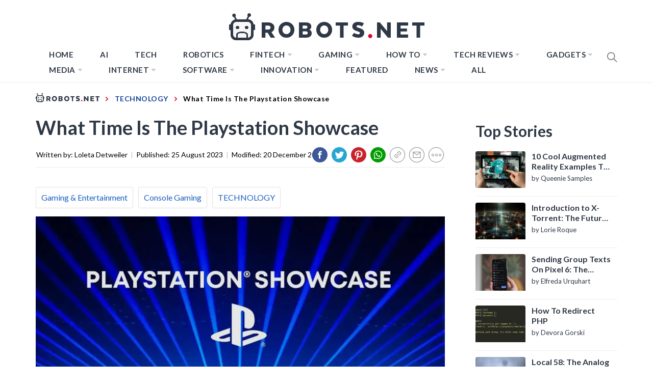

--- FILE ---
content_type: text/html; charset=UTF-8
request_url: https://robots.net/tech/what-time-is-the-playstation-showcase/
body_size: 59685
content:
<!DOCTYPE html>
<html lang="en-US">

<head>
    <style>
		html{line-height:1.15;-ms-text-size-adjust:100%;-webkit-text-size-adjust:100%}body{margin:0}h1{font-size:2em;margin:0.67em 0}a{background-color:transparent}b{font-weight:bolder}img{border-style:none}input{font-family:inherit;font-size:100%;line-height:1.15;margin:0}input{overflow:visible}[type="submit"]{-webkit-appearance:button}[type="submit"]::-moz-focus-inner{border-style:none;padding:0}[type="submit"]:-moz-focusring{outline:1px dotted ButtonText}[type="search"]{-webkit-appearance:textfield;outline-offset:-2px}[type="search"]::-webkit-search-decoration{-webkit-appearance:none}::-webkit-file-upload-button{-webkit-appearance:button;font:inherit}::-webkit-selection{color:#333;background:#fbedc4}html{-webkit-font-smoothing:antialiased;-moz-font-smoothing:grayscale;-moz-osx-font-smoothing:grayscale}input{color:#787878;font-family:'Roboto',sans-serif;font-size:18px;line-height:1.62}h1,h2,h3{clear:both;font-weight:700;font-family:'Barlow',sans-serif}h1,h2,h3{margin-top:15px;margin-bottom:20px;line-height:1.3}h1,h2,h3{color:#000}.site-branding .site-title,.site-banner .post-content:before{font-family:'Barlow',sans-serif}.entry-title{margin-top:0;margin-bottom:15px}.entry-title-big{font-size:38px}.entry-title-medium{font-size:18px}.entry-title-small{font-size:16px}p{margin-top:0;margin-bottom:15px}i{font-style:italic}ins{background:#fff;text-decoration:none}html{box-sizing:border-box}*,*:before,*:after{box-sizing:inherit}body{background:#fff}ul{margin:0 0 1.5em 3em}ul{list-style:disc}li > ul{margin-bottom:0;margin-left:1.5em}img{height:auto;max-width:100%}input[type="submit"]{border:0;background:#000;color:#fff;height:45px;outline:0;line-height:45px;padding-left:15px;padding-right:15px}input[type="search"]{color:#666;border:1px solid #eee;outline:0;padding-left:15px;padding-right:15px}input[type="search"]{height:45px;line-height:45px}a{color:#000;text-decoration:none}a:visited{color:#000}.site-header{background:#fff;position:relative;width:100%;left:0;right:0;z-index:999;padding-top:20px;padding-bottom:20px}.site-middlebar{display:block;padding-top:10px;padding-bottom:10px}.middlebar-items{display:flex;align-items:center;justify-content:space-between}.site-branding .site-title{font-size:34px;font-weight:700;line-height:1.2;margin:0 auto 10px}.navigation-area{background:#fff;border-bottom:1px solid;position:relative;text-align:center}.navigation-area:before{content:"";display:block;height:1px;background:linear-gradient(to left,#fff 0%,#eee 50%,#fff 100%);width:100%}.main-navigation .icon-sidr,.main-navigation .nav-right{position:absolute;width:100px}.main-navigation .icon-sidr{left:0;text-align:left}.main-navigation .nav-right{right:0;text-align:right}.main-navigation .nav-right .icon-search{color:#797979;font-size:26px;line-height:1px}.main-navigation .nav-right .icon-search{padding-top:15px;padding-bottom:15px;display:inline-block;vertical-align:middle}.main-navigation .toggle-menu{text-align:center;font-size:15px;display:none;margin:15px auto}.toggle-menu .menu-label{font-size:12px;font-weight:700;text-transform:uppercase}@media only screen and (max-width:991px){.main-navigation .toggle-menu{display:block}.main-navigation .navigation-area #primary-menu{display:none;visibility:hidden;filter:alpha(opacity=0);opacity:0}}.offcanvas-toggle .trigger-icon{display:block}.main-navigation .menu ul{display:inline-block;margin:0 100px;padding:0;list-style:none;vertical-align:top}.main-navigation .menu ul > li{float:left}.main-navigation .menu ul li{position:relative;display:block}.main-navigation .menu ul li i{padding-left:5px;display:inline-block;vertical-align:middle;color:#cacaca;font-size:18px;line-height:1}.main-navigation .menu ul > li > a{font-size:15px;font-weight:700;letter-spacing:0.5px;padding:0 10px;text-transform:uppercase}.main-navigation .menu ul > li.current-menu-item > a{color:#ff4200}@media only screen and (min-width:992px){.main-navigation .menu ul ul li{width:250px}.main-navigation .menu ul > li > a{position:relative;display:block;padding-top:20px;padding-bottom:20px}.main-navigation .menu ul ul a{display:block;padding:10px 15px;line-height:inherit}.main-navigation .menu ul ul a:before{content:"\f284";color:#cacaca;font-size:18px;margin-right:8px;vertical-align:middle}.main-navigation .menu ul ul{background-color:#fff;position:absolute;text-align:left;visibility:hidden;filter:alpha(opacity=0);opacity:0;margin:0 auto;padding:0;box-shadow:0px 2px 8px rgba(0,0,0,0.06);border:1px solid #eee}.main-navigation .menu > ul > li > ul:before{position:absolute;left:22px;top:-10px;z-index:1;content:"";display:block;width:0;height:0;border-left:10px solid transparent;border-right:10px solid transparent;border-bottom:10px solid #eee}.main-navigation .menu > ul > li > ul:after{position:absolute;left:23px;top:-8px;z-index:2;content:"";display:block;width:0;height:0;border-left:9px solid transparent;border-right:9px solid transparent;border-bottom:9px solid #fff}.main-navigation .menu > ul > li > ul{top:100%;left:0}}@media only screen and (max-width:991px){.site .site-header{display:block;padding-top:10px;padding-bottom:10px}}#offcanvas-menu{background-color:#fcfcfc;position:fixed;top:0;height:100%;right:-100%;padding:20px;width:340px;z-index:99999;overflow-y:scroll;scrollbar-width:none;-ms-overflow-style:none}#offcanvas-menu::-webkit-scrollbar{width:0;height:0}@media screen and (min-width:768px){#offcanvas-menu{border-left:1px solid #ededed}}@media screen and (max-width:991px){#offcanvas-menu{width:60%}}@media screen and (max-width:767px){#offcanvas-menu{width:100%}}#offcanvas-menu .close-offcanvas-menu{text-align:right}#offcanvas-menu .close-offcanvas-menu .offcanvas-close{font-size:14px;font-weight:700;margin:10px auto;display:block;text-transform:uppercase;text-align:right}.offcanvas-close span{display:inline-block;vertical-align:middle}.offcanvas-navigation{width:100%}.offcanvas-item{margin-bottom:20px}.offcanvas-title{margin-bottom:15px;text-transform:uppercase;font-size:14px;font-weight:700}.offcanvas-navigation ul{list-style:none;margin:0;padding:0}.offcanvas-navigation li{border-bottom:1px solid #eeeeee}.offcanvas-navigation li.menu-item-has-children{position:relative}.offcanvas-navigation li:last-child{border-bottom:none}.offcanvas-navigation a{display:block;font-size:14px;font-weight:700;padding:12px 0;text-decoration:none;text-transform:uppercase;position:relative}.offcanvas-navigation li a i{position:absolute;top:0;right:0;bottom:0;width:30px;z-index:1}.offcanvas-navigation li a i:before,.offcanvas-navigation li a i:after{content:'';width:13px;height:1px;background-color:#000;position:absolute;margin:auto;top:0;right:0;bottom:0;left:0}.offcanvas-navigation li a i:after{width:1px;height:13px}.offcanvas-navigation .sub-menu{border-top:1px solid #eeeeee;display:none}@media only screen and (max-width:991px){.offcanvas-overlay{width:0;height:0;filter:alpha(opacity=0);opacity:0}}.site{overflow-x:hidden}.screen-reader-text{border:0;clip:rect(1px,1px,1px,1px);clip-path:inset(50%);height:1px;margin:-1px;overflow:hidden;padding:0;position:absolute !important;width:1px;word-wrap:normal !important}.entry-content:before,.entry-content:after,.wrapper:before,.wrapper:after,.twp-row:before,.twp-row:after,.site-header:before,.site-header:after,.site-content:before,.site-content:after,.content-area:before,.content-area:after,.widget:before,.widget:after,.site-footer:before,.site-footer:after{content:"";display:table;table-layout:fixed}.entry-content:after,.wrapper:after,.twp-row:after,.site-header:after,.site-content:after,.content-area:after,.widget:after,.site-footer:after{clear:both}.widget{margin-left:auto;margin-right:auto;margin-bottom:20px}.widget-title{font-size:18px;font-weight:700;margin:0 auto 30px;padding-bottom:15px;position:relative;text-transform:capitalize}.widget-title{border-bottom:2px solid}.widget-title:after{background:#000;content:"";height:2px;left:0;position:absolute;top:100%;width:100px}.widget ul{list-style:none;padding-left:0;padding-right:0;margin-left:0;margin-right:0}.widget ul li{margin-bottom:10px}.widget_nav_menu ul li a{margin:0 0 15px;display:block;border-bottom:1px solid;padding-bottom:10px}.site .widget ul li:last-child{border-bottom:0;padding-bottom:0}.twp-row{margin-left:-15px;margin-right:-15px}.twp-row .column{float:left;padding-left:15px;padding-right:15px}.column{width:100%}.column-quarter{width:25%}.column-three-1{width:33.33%}@media only screen and (max-width:991px){.column-five-sm{width:50%}}@media only screen and (max-width:575px){.column{width:100%}}.twp-blocks{padding-top:40px;padding-bottom:40px}.site-banner.twp-blocks{padding-top:20px}.data-bg{background-color:#f4f7f6;background-repeat:no-repeat;background-size:cover;background-position:center;display:block}.data-bg-medium{height:200px}.data-bg-big{height:260px}.wrapper,.site-content{padding-right:15px;padding-left:15px;margin-right:auto;margin-left:auto}@media (min-width:768px){.wrapper,.site-content{width:750px}}@media (min-width:992px){.wrapper,.site-content{width:970px}}@media (min-width:1200px){.wrapper,.site-content{width:1170px}}@media (min-width:1370px){.wrapper,.site-content{width:1200px}}.site-banner .twp-row{counter-reset:trending}.post-thumb{position:relative;border-radius:4px;overflow:hidden}.post-content{position:relative;margin-top:15px;min-height:50px}.site-banner .post-content{padding-left:54px}.site-banner .post-content:before{color:#000;counter-increment:trending;content:counter(trending);background-color:#F1F1F1;display:block;font-size:18px;font-weight:700;height:44px;border-radius:44px;position:absolute;left:0;top:0;text-align:center;line-height:44px;width:44px}.site-recommended{border-top:1px solid}@media only screen and (min-width:992px){.recommended-load:nth-child(3n+1){clear:left}}@media only screen and (max-width:991px){.recommended-load:nth-child(2n+1){clear:left}}#primary,#secondary{float:left;width:100%;padding-top:40px}.home #primary,.home #secondary{padding-top:0}#primary{padding-bottom:20px;width:66.66%}#secondary{width:33.33%}@media only screen and (min-width:992px){body.right-sidebar #primary{border-right:1px solid #eeeeee;padding-right:30px}body.right-sidebar #secondary{padding-left:30px}}@media only screen and (max-width:991px){#primary,#secondary{width:100%}}.block-title{position:relative;margin-bottom:15px;padding-bottom:15px}.block-title:after{content:"";display:block;background:#000;width:80px;height:2px;margin-top:15px}.entry-meta{padding:15px 0}.entry-meta-category a{background:#000;color:#fff;display:inline-block;position:relative;padding:6px 8px;margin:5px 2px;font-weight:700;font-size:12px;line-height:1}.entry-meta-category a:after{content:'';position:absolute;top:100%;left:0;border-right:4px solid;border-bottom:4px solid transparent;border-right-color:#000;width:0;z-index:1}.search-form label{display:block;margin:0 auto;width:70%;float:left}.search-form label .search-field{-webkit-border-radius:0;border-radius:0;width:100%;-webkit-appearance:none}.search-form .search-submit{float:left;padding-left:20px;padding-right:20px;-webkit-border-radius:0;border-radius:0;width:30%;-webkit-appearance:none}.popup-search{position:fixed;width:0;height:100%;overflow-y:auto;text-align:center;left:0;right:0;bottom:0;top:0;padding:20px;z-index:9999;filter:alpha(opacity=0);opacity:0;visibility:hidden;background-color:rgba(51,51,51,0.94);margin:auto;overflow:hidden}.popup-search-wrapper{display:table;height:100%;width:100%}.popup-search-form{display:table-cell;vertical-align:middle}.popup-search .close-popup{position:fixed;bottom:80px;right:0;left:0;margin:auto;z-index:1;width:40px;height:30px;filter:alpha(opacity=100);opacity:1}.popup-search .close-popup:after,.popup-search .close-popup:before{content:'';height:1px;width:41px;position:absolute;background-color:#fff;left:0;right:0;bottom:0;top:0;margin:auto}.popup-search .close-popup:before{-webkit-transform:rotate(-45deg);-moz-transform:rotate(-45deg);-ms-transform:rotate(-45deg);-o-transform:rotate(-45deg);transform:rotate(-45deg)}.popup-search .close-popup:after{-webkit-transform:rotate(45deg);-moz-transform:rotate(45deg);-ms-transform:rotate(45deg);-o-transform:rotate(45deg);transform:rotate(45deg)}.popup-search-form .search-form{max-width:720px;margin-left:auto;margin-right:auto}.popup-search-form .search-form label{display:block;float:left;width:70%}.popup-search-form .search-form label input[type="search"]{padding-left:20px;padding-right:20px}.popup-search-form .search-form .search-submit{width:30%}.footer-bottom{border-top:1px solid;padding-top:30px;padding-bottom:30px}.site-copyright,.footer-menu{display:inline-block;font-size:12px;font-weight:700;letter-spacing:1px;text-transform:uppercase;vertical-align:middle}.footer-menu{float:right}.footer-menu ul li a{display:block;padding-left:5px;padding-right:5px}.footer-menu ul li:last-child a{padding-right:0}.scroll-up{background:#fff;color:#000;position:fixed;z-index:8000;bottom:20px;right:20px;display:none;width:45px;height:45px;font-size:28px;line-height:45px;text-align:center;text-decoration:none;border-radius:100%;box-shadow:0px 0px 25px rgba(0,0,0,0.1);-webkit-box-shadow:0px 0px 25px rgba(0,0,0,0.1);-moz-box-shadow:0px 0px 25px rgba(0,0,0,0.1);-ms-box-shadow:0px 0px 25px rgba(0,0,0,0.1);-o-box-shadow:0px 0px 25px rgba(0,0,0,0.1)}@media (max-width:767px){.scroll-up{right:20px;bottom:20px}}.footer-menu ul{float:none;margin:0 auto;padding:0}.footer-menu ul li{display:inline-block;vertical-align:middle}.page{margin:0 0 1.5em}.page .content-area .entry-content a{box-shadow:0 -2px 0 #ffcc00 inset}iframe{max-width:100%}.main-navigation .menu ul ul a:before{display:inline-block;font-family:"Ionicons";speak:none;font-style:normal;font-weight:normal;font-variant:normal;text-transform:none;text-rendering:auto;line-height:1;-webkit-font-smoothing:antialiased;-moz-osx-font-smoothing:grayscale}@media only screen and (max-width:767px){.site-branding{margin-left:auto;margin-right:auto;margin-bottom:30px}.middlebar-items{display:block}}.site .navigation-area,.site-recommended,.footer-bottom,.widget-title,.widget_nav_menu ul li a{border-color:#eeeeee}.spidochetube_inner{float:left;background-color:#111;padding:10px;width:100%;box-sizing:border-box;margin-bottom:28px;}#spidochetube_player{width:68.0852%;float:left}#player{width:100%}#spidochetube_list{overflow:auto;float:right;-webkit-overflow-scrolling:touch;width:31%;background-color:#111;padding:5px 0;border:1px solid #000;border-left:none;margin:0;padding-top:38%;height:0}#spidochetube_list li{border-top:1px solid #1F1F1F;border-bottom:1px solid #000;display:block;margin-left:16px;padding:6px 0;background-color:#111;position:relative}#spidochetube_list li:first-child{border-top:none}#spidochetube_list li:last-child{border-bottom:none}#spidochetube_list li span{color:#999;display:inline-block;width:48%;margin-left:4%;margin-right:3%;font-size:12px;word-break:break-word}#spidochetube_list li img{vertical-align:top;width:43%}#spidochetube_list li.spidochetube_current{background-color:#535454}#spidochetube_list .playing{display:none;position:absolute;left:-25px;top:36px;font-size:8px}#spidochetube_list::-webkit-scrollbar{width:2px}#spidochetube_list::-webkit-scrollbar-track{background:#000000}#spidochetube_list::-webkit-scrollbar-thumb{background:#888}#spidochetube_list{overflow-y:overlay}#spidochetube_list .vid-num{display:inline-block;position:absolute;left:-24px;top:36px;font-size:8px}#spidochetube_list li.spidochetube_current span{color:#fff}ul#spidochetube_list li:first-child{margin-top:-120%}#spidochetube_list li a{width:100%;display:block;margin:0}@media (max-width:480px){#spidochetube_list li{margin-left:5px;margin-right:5px}#spidochetube_list li img{width:100%}#spidochetube_list li span{width:100%;margin-left:0;margin-right:0;margin-top:4px}}@media (max-width:1369px){#spidochetube_list li span{overflow:hidden;text-overflow:ellipsis;max-height:62px}}@font-face{font-family:'Barlow';font-style:italic;font-weight:300;src:local('Barlow Light Italic'),local('Barlow-LightItalic'),url(https://fonts.gstatic.com/s/barlow/v4/7cHsv4kjgoGqM7E_CfOQ4mouvT8.ttf) format('truetype')}@font-face{font-family:'Barlow';font-style:italic;font-weight:400;src:local('Barlow Italic'),local('Barlow-Italic'),url(https://fonts.gstatic.com/s/barlow/v4/7cHrv4kjgoGqM7E_Cfs7wHo.ttf) format('truetype')}@font-face{font-family:'Barlow';font-style:italic;font-weight:700;src:local('Barlow Bold Italic'),local('Barlow-BoldItalic'),url(https://fonts.gstatic.com/s/barlow/v4/7cHsv4kjgoGqM7E_CfOA5WouvT8.ttf) format('truetype')}@font-face{font-family:'Barlow';font-style:normal;font-weight:300;src:local('Barlow Light'),local('Barlow-Light'),url(https://fonts.gstatic.com/s/barlow/v4/7cHqv4kjgoGqM7E3p-ks51op.ttf) format('truetype')}@font-face{font-family:'Barlow';font-style:normal;font-weight:400;src:local('Barlow Regular'),local('Barlow-Regular'),url(https://fonts.gstatic.com/s/barlow/v4/7cHpv4kjgoGqM7E_DMs8.ttf) format('truetype')}@font-face{font-family:'Barlow';font-style:normal;font-weight:700;src:local('Barlow Bold'),local('Barlow-Bold'),url(https://fonts.gstatic.com/s/barlow/v4/7cHqv4kjgoGqM7E3t-4s51op.ttf) format('truetype')}@font-face{font-family:'Roboto';font-style:italic;font-weight:300;src:local('Roboto Light Italic'),local('Roboto-LightItalic'),url(https://fonts.gstatic.com/s/roboto/v20/KFOjCnqEu92Fr1Mu51TjASc6CsE.ttf) format('truetype')}@font-face{font-family:'Roboto';font-style:italic;font-weight:400;src:local('Roboto Italic'),local('Roboto-Italic'),url(https://fonts.gstatic.com/s/roboto/v20/KFOkCnqEu92Fr1Mu51xIIzc.ttf) format('truetype')}@font-face{font-family:'Roboto';font-style:italic;font-weight:700;src:local('Roboto Bold Italic'),local('Roboto-BoldItalic'),url(https://fonts.gstatic.com/s/roboto/v20/KFOjCnqEu92Fr1Mu51TzBic6CsE.ttf) format('truetype')}@font-face{font-family:'Roboto';font-style:normal;font-weight:300;src:local('Roboto Light'),local('Roboto-Light'),url(https://fonts.gstatic.com/s/roboto/v20/KFOlCnqEu92Fr1MmSU5fBBc9.ttf) format('truetype')}@font-face{font-family:'Roboto';font-style:normal;font-weight:400;src:local('Roboto'),local('Roboto-Regular'),url(https://fonts.gstatic.com/s/roboto/v20/KFOmCnqEu92Fr1Mu4mxP.ttf) format('truetype')}@font-face{font-family:'Roboto';font-style:normal;font-weight:700;src:local('Roboto Bold'),local('Roboto-Bold'),url(https://fonts.gstatic.com/s/roboto/v20/KFOlCnqEu92Fr1MmWUlfBBc9.ttf) format('truetype')}@font-face{font-family:"Ionicons";src:url("https://robots.net/wp-content/themes/blog-prime/assets/lib/ionicons/fonts/ionicons.eot?v=4.5.5");src:url("https://robots.net/wp-content/themes/blog-prime/assets/lib/ionicons/fonts/ionicons.eot?v=4.5.5#iefix") format("embedded-opentype"),url("https://robots.net/wp-content/themes/blog-prime/assets/lib/ionicons/fonts/ionicons.woff2?v=4.5.5") format("woff2"),url("https://robots.net/wp-content/themes/blog-prime/assets/lib/ionicons/fonts/ionicons.woff?v=4.5.5") format("woff"),url("https://robots.net/wp-content/themes/blog-prime/assets/lib/ionicons/fonts/ionicons.ttf?v=4.5.5") format("truetype"),url("https://robots.net/wp-content/themes/blog-prime/assets/lib/ionicons/fonts/ionicons.svg?v=4.5.5#Ionicons") format("svg");font-weight:normal;font-style:normal}.ion,.ion-ios-arrow-up:before,.ion-ios-search:before,.ion-md-arrow-dropdown:before{display:inline-block;font-family:"Ionicons";speak:none;font-style:normal;font-weight:normal;font-variant:normal;text-transform:none;text-rendering:auto;line-height:1;-webkit-font-smoothing:antialiased;-moz-osx-font-smoothing:grayscale}.ion-ios-arrow-up:before{content:"\f3d8"}.ion-ios-search:before{content:"\f4a5"}.ion-md-arrow-dropdown:before{content:"\f280"}.sidr{background:#fcfcfc;display:block;position:fixed;top:0;height:100%;z-index:9999;width:340px;overflow-x:hidden;overflow-y:auto;box-shadow:0px 0px 25px rgba(0,0,0,0.1);-webkit-box-shadow:0px 0px 25px rgba(0,0,0,0.1);-moz-box-shadow:0px 0px 25px rgba(0,0,0,0.1);-ms-box-shadow:0px 0px 25px rgba(0,0,0,0.1);-o-box-shadow:0px 0px 25px rgba(0,0,0,0.1)}.sidr.left{left:-340px;right:auto}.sidr{padding:20px}#hamburger-one{display:block;margin:15px auto;height:30px;position:relative}#hamburger-one span{display:block;position:absolute;left:14px;height:2px;background:#000}#hamburger-one span:before{content:'';display:block;position:absolute;left:-14px;height:4px;width:4px;background:#000;border-radius:100%}#hamburger-one span:nth-of-type(1){width:40px;top:0px}#hamburger-one span:nth-of-type(2){width:30px;top:8px}#hamburger-one span:nth-of-type(3){width:25px;top:16px}#hamburger-one span:nth-of-type(4){width:35px;top:24px}@font-face{font-family:'Lato';font-style:italic;font-weight:100;font-display:swap;src:local('Lato Hairline Italic'),local('Lato-HairlineItalic'),url(https://fonts.gstatic.com/s/lato/v16/S6u-w4BMUTPHjxsIPx-oPCc.ttf) format('truetype')}@font-face{font-family:'Lato';font-style:italic;font-weight:300;font-display:swap;src:local('Lato Light Italic'),local('Lato-LightItalic'),url(https://fonts.gstatic.com/s/lato/v16/S6u_w4BMUTPHjxsI9w2_Gwfo.ttf) format('truetype')}@font-face{font-family:'Lato';font-style:italic;font-weight:400;font-display:swap;src:local('Lato Italic'),local('Lato-Italic'),url(https://fonts.gstatic.com/s/lato/v16/S6u8w4BMUTPHjxsAXC-v.ttf) format('truetype')}@font-face{font-family:'Lato';font-style:italic;font-weight:700;font-display:swap;src:local('Lato Bold Italic'),local('Lato-BoldItalic'),url(https://fonts.gstatic.com/s/lato/v16/S6u_w4BMUTPHjxsI5wq_Gwfo.ttf) format('truetype')}@font-face{font-family:'Lato';font-style:italic;font-weight:900;font-display:swap;src:local('Lato Black Italic'),local('Lato-BlackItalic'),url(https://fonts.gstatic.com/s/lato/v16/S6u_w4BMUTPHjxsI3wi_Gwfo.ttf) format('truetype')}@font-face{font-family:'Lato';font-style:normal;font-weight:100;font-display:swap;src:local('Lato Hairline'),local('Lato-Hairline'),url(https://fonts.gstatic.com/s/lato/v16/S6u8w4BMUTPHh30AXC-v.ttf) format('truetype')}@font-face{font-family:'Lato';font-style:normal;font-weight:300;font-display:swap;src:local('Lato Light'),local('Lato-Light'),url(https://fonts.gstatic.com/s/lato/v16/S6u9w4BMUTPHh7USSwiPHA.ttf) format('truetype')}@font-face{font-family:'Lato';font-style:normal;font-weight:400;font-display:swap;src:local('Lato Regular'),local('Lato-Regular'),url(https://fonts.gstatic.com/s/lato/v16/S6uyw4BMUTPHjx4wWw.ttf) format('truetype')}@font-face{font-family:'Lato';font-style:normal;font-weight:700;font-display:swap;src:local('Lato Bold'),local('Lato-Bold'),url(https://fonts.gstatic.com/s/lato/v16/S6u9w4BMUTPHh6UVSwiPHA.ttf) format('truetype')}@font-face{font-family:'Lato';font-style:normal;font-weight:900;font-display:swap;src:local('Lato Black'),local('Lato-Black'),url(https://fonts.gstatic.com/s/lato/v16/S6u9w4BMUTPHh50XSwiPHA.ttf) format('truetype')}*{padding:0;margin:0;box-sizing:border-box;animation:none;-webkit-animation:none}article{animation:none !important;-webkit-animation:none !important}.lazyloaded{animation:none;-webkit-animation:none}ins.adsbygoogle{background:transparent !important;text-align:center}body{background-color:#fff;color:#000;font-family:'Lato',sans-serif;font-size:20px}@media only screen and (min-width:1200px){body{left:0 !important}}a{color:#134297;font-family:'Lato',sans-serif;box-shadow:none}a:visited{outline:none}h1,h2,h3{font-family:'Lato',sans-serif;color:#2f3846}.hide-me{display:none}.page .content-area .entry-content a{box-shadow:none}.site #masthead{padding-bottom:10px;border-bottom:1px solid #ececec;padding-top:14px}.site #masthead .site-middlebar{padding-top:10px;padding-bottom:10px;display:block}@media only screen and (max-width:1200px){.site #masthead .site-middlebar{display:none}}.site #masthead .site-middlebar .middlebar-items .site-branding{width:100%;text-align:center;margin-right:0}.site #masthead .site-middlebar .middlebar-items .site-branding > .site-title{display:inline-block;margin-bottom:0;line-height:0;position:relative;top:2px}.site #masthead .site-middlebar .middlebar-items .site-branding > .site-title > a{outline:none}.site #masthead .main-navigation .menu ul{margin:0}.site #masthead #site-navigation .navigation-area{border:0 none;margin:0}.site #masthead #site-navigation .navigation-area::before{background:none}.site #masthead #site-navigation .navigation-area .menu{display:inline-block}@media only screen and (max-width:1200px){.site #masthead #site-navigation .navigation-area .menu{display:none}}.site #masthead #site-navigation .navigation-area .menu > ul.menu > li{margin:0 16px}.site #masthead #site-navigation .navigation-area .menu > ul.menu > li > a{color:#2f3846;font-size:15px;text-transform:uppercase;letter-spacing:0.5px}.site #masthead #site-navigation .navigation-area .menu > ul.menu > li.current-menu-item > a{color:#7fadff}.site #masthead #site-navigation .navigation-area .menu > ul.menu > li.menu-item > ul.sub-menu{background-color:#2f3847;border:0 none;padding:10px 0}.site #masthead #site-navigation .navigation-area .menu > ul.menu > li.menu-item > ul.sub-menu > li > a{color:#fff;text-transform:uppercase;font-family:'Lato',sans-serif;font-size:13px;padding:6px 24px}.site #masthead #site-navigation .navigation-area .menu > ul.menu > li.menu-item > ul.sub-menu > li > a:before{display:none}.site #masthead #site-navigation .navigation-area .menu > ul.menu > li.menu-item > ul.sub-menu:after{border-bottom:0 none}.site #masthead #site-navigation .navigation-area .menu > ul.menu > li.menu-item > ul.sub-menu:before{border-bottom:0 none}.site #masthead #site-navigation .navigation-area .menu-logo{display:none}@media only screen and (max-width:1200px){.site #masthead #site-navigation .navigation-area .menu-logo{display:block}}.site #masthead #site-navigation .navigation-area .menu-logo > a > img{height:34px;width:100%}.site #masthead #site-navigation .navigation-area #widgets-nav{display:none}@media only screen and (max-width:1200px){.site #masthead #site-navigation .navigation-area #widgets-nav{display:inline-block}}.site #masthead #site-navigation .navigation-area #widgets-nav #hamburger-one{margin:3px auto 0}@media only screen and (max-width:400px){.site #masthead #site-navigation .navigation-area #widgets-nav #hamburger-one{margin-top:0}}@media only screen and (max-width:360px){.site #masthead #site-navigation .navigation-area #widgets-nav #hamburger-one{margin-top:-3px}}.site #masthead #site-navigation .navigation-area #widgets-nav #hamburger-one > span{left:3px}.site #masthead #site-navigation .navigation-area #widgets-nav #hamburger-one > span:nth-of-type(1){background:#fff;width:25px}.site #masthead #site-navigation .navigation-area #widgets-nav #hamburger-one > span:nth-of-type(2){width:25px}.site #masthead #site-navigation .navigation-area #widgets-nav #hamburger-one > span:nth-of-type(3){width:25px}.site #masthead #site-navigation .navigation-area #widgets-nav #hamburger-one > span:nth-of-type(4){width:25px}.site #masthead #site-navigation .navigation-area #widgets-nav #hamburger-one > span::before{display:none}.site #masthead #site-navigation .navigation-area .nav-right span.icon-search{padding:7px 0}@media only screen and (max-width:400px){.site #masthead #site-navigation .navigation-area .nav-right span.icon-search{margin-top:-3px}}@media only screen and (max-width:360px){.site #masthead #site-navigation .navigation-area .nav-right span.icon-search{margin-top:-5px}}@media only screen and (max-width:991px){.site #masthead #site-navigation .navigation-area .toggle-menu{display:none}}@media only screen and (max-width:1199px){.site #masthead #site-navigation .wrapper{max-width:100%;width:100%;padding-left:25px;padding-right:25px}}@media only screen and (max-width:991px){.site #masthead #site-navigation .wrapper{padding-left:25px;padding-right:25px;width:100%}}@media only screen and (max-width:480px){.site #masthead #site-navigation .wrapper{padding-left:15px;padding-right:15px;width:100%}}body.home .site #masthead{border-bottom:0 none;padding-bottom:0}body.home .site #masthead .site-middlebar{display:block}@media only screen and (max-width:1200px){body.home .site #masthead .site-middlebar{display:none}}@media only screen and (max-width:1200px){body.home .site #masthead #site-navigation{margin-bottom:12px}}body.home .site #masthead #site-navigation .navigation-area{margin:0}@media (min-width:1201px){body.home .site #masthead #site-navigation .navigation-area{height:65px;}}body.home .site #masthead #site-navigation .navigation-area #widgets-nav{display:none}@media only screen and (max-width:1200px){body.home .site #masthead #site-navigation .navigation-area #widgets-nav{display:inline-block}}body.home .site #masthead #site-navigation .navigation-area #widgets-nav #hamburger-one{margin:15px auto}@media only screen and (max-width:1200px){body.home .site #masthead #site-navigation .navigation-area #widgets-nav #hamburger-one{margin:2px auto}}@media only screen and (max-width:390px){body.home .site #masthead #site-navigation .navigation-area #widgets-nav #hamburger-one{margin:0 auto}}@media only screen and (max-width:320px){body.home .site #masthead #site-navigation .navigation-area #widgets-nav #hamburger-one{margin-top:-2px}}body.home .site #masthead #site-navigation .navigation-area .menu{display:inline-block}@media only screen and (max-width:1200px){body.home .site #masthead #site-navigation .navigation-area .menu{display:none}}body.home .site #masthead #site-navigation .navigation-area .menu-logo{display:none}@media only screen and (max-width:1200px){body.home .site #masthead #site-navigation .navigation-area .menu-logo{display:block}}body.home .site #masthead #site-navigation .navigation-area .nav-right span.icon-search{padding-top:15px;padding-bottom:15px;height:32px;width:19.5px;}@media only screen and (max-width:1200px){body.home .site #masthead #site-navigation .navigation-area .nav-right span.icon-search{padding-top:7px;padding-bottom:7px}}body.home .site #primary{padding-top:0}.site .site-banner{padding-top:0;padding-bottom:50px}@media (min-width:991px){.site .site-banner{height:507px;}}@media only screen and (max-width:991px){.site .site-banner{padding-bottom:20px}}@media only screen and (max-width:1200px){.site .site-banner .wrapper{margin:0;padding:0;width:100%;max-width:100%}}.site .site-banner .twp-row{border-bottom:1px solid #ececec;padding-bottom:60px;margin-bottom:0;margin-left:0;margin-right:0}@media only screen and (max-width:991px){.site .site-banner .twp-row{padding-bottom:10px}}.site .site-banner .twp-row > .column{padding-left:1px;padding-right:1px}@media only screen and (max-width:991px){.site .site-banner .twp-row > .column{margin-bottom:20px}}@media only screen and (max-width:767px){.site .site-banner .twp-row > .column{width:100%}}.site .site-banner .twp-row > .column .post-thumb{border-radius:0;height:300px;}.site .site-banner .twp-row > .column .post-thumb > a{height:300px;width:100%;}.site .site-banner .twp-row > .column .post-thumb .postcat{position:absolute;z-index:9;top:0}.site .site-banner .twp-row > .column .post-thumb .postcat a{color:#fff;font-size:12px;text-transform:uppercase}.site .site-banner .twp-row > .column .post-thumb .postcat span{margin-right:2px;padding:2px 14px 4px;background-color:#194e7f;display:inline-block;margin-bottom:2px}.site .site-banner .twp-row > .column .post-content{padding-left:0;min-height:auto;margin-top:10px}.site .site-banner .twp-row > .column .post-content > h2.entry-title{text-align:center;margin-bottom:7px}@media (min-width:768px){.site .site-banner .twp-row > .column .post-content > h2.entry-title{height:58px;}}.site .site-banner .twp-row > .column .post-content > h2.entry-title > a{display:inline-block;font-size:24px;color:#2f3846;padding:0 14px;font-weight:700;line-height:normal;display:-webkit-box;-webkit-line-clamp:2;-webkit-box-orient:vertical;overflow:hidden;font-display:swap;}.site .site-banner .twp-row > .column .post-content > h2.entry-title > a::after{top:0}@media all and (-ms-high-contrast:none),(-ms-high-contrast:active){.site .site-banner .twp-row > .column .post-content > h2.entry-title > a{height:2.6em;overflow:hidden}}.site .site-banner .twp-row > .column .post-content:before{content:'';background-color:transparent;height:auto;width:auto;line-height:normal}.site .site-banner .twp-row > .column .post-author-date{font-size:13px;text-align:center;position:relative}.site .site-banner .twp-row > .column .post-author-date > span{color:#b1b1b1;display:inline-block;padding:0 3px}.site .site-banner .twp-row > .column .post-author-date > span.date{color:#2f3846;padding:0}@media only screen and (max-width:1199px){.site .site-content{max-width:100%;width:100%}}.site .site-content #primary{width:100%;max-width:1110px;border:0 none;padding-top:0}@media only screen and (min-width:1200px){.site .site-content #primary{max-width:73%}}@media only screen and (max-width:1199px){.site .site-content #primary{max-width:100%;padding-right:15px;padding-left:15px}}@media only screen and (max-width:480px){.site .site-content #primary{padding-left:0;padding-right:0;padding-top:10px}}.site .site-content #primary .site-main .topStory-container h2{font-size:36px;margin-top:-10px;margin-bottom:10px}@media only screen and (max-width:1199px){.site .site-content #primary .site-main .topStory-container h2{text-align:center;margin-top:10px;margin-bottom:20px}}.site .site-content #primary .site-main .topStory-container .topStory-content .post-row-content{display:-ms-grid;display:grid;-ms-grid-columns:38% 30px 1fr;grid-template-columns:38% 1fr;grid-gap:30px;position:relative;border:1px solid #ececec;margin-bottom:20px}@media only screen and (max-width:767px){.site .site-content #primary .site-main .topStory-container .topStory-content .post-row-content{-ms-grid-template-columns:1fr;grid-template-columns:1fr;grid-gap:0}}@media all and (-ms-high-contrast:none),(-ms-high-contrast:active){.site .site-content #primary .site-main .topStory-container .topStory-content .post-row-content{display:-ms-flexbox}}.site .site-content #primary .site-main .topStory-container .topStory-content .post-row-content > .image-container{line-height:0}@media all and (-ms-high-contrast:none),(-ms-high-contrast:active){.site .site-content #primary .site-main .topStory-container .topStory-content .post-row-content > .image-container{margin-right:20px;width:100%}}.site .site-content #primary .site-main .topStory-container .topStory-content .post-row-content > .image-container > a > img{width:100%;max-width:100%;height:100%;object-fit:cover}.site .site-content #primary .site-main .topStory-container .topStory-content .post-row-content > .image-container > a > img.lazyload{display:none;}.site .site-content #primary .site-main .topStory-container .topStory-content .post-row-content > .image-container > a > img.lazyloaded{display:block;}.site .site-content #primary .site-main .topStory-container .topStory-content .post-row-content > .image-container > .postcat{position:absolute;z-index:9;top:0}.site .site-content #primary .site-main .topStory-container .topStory-content .post-row-content > .image-container > .postcat > span{margin-right:2px;padding:2px 14px 4px;background-color:#194e7f;display:inline-block;margin-bottom:2px}.site .site-content #primary .site-main .topStory-container .topStory-content .post-row-content > .image-container > .postcat > span > a{color:#fff;font-size:12px;text-transform:uppercase;line-height:23px}.site .site-content #primary .site-main .topStory-container .topStory-content .post-row-content > .content-container{padding:10px 24px 10px 0}@media only screen and (max-width:767px){.site .site-content #primary .site-main .topStory-container .topStory-content .post-row-content > .content-container{padding:0 20px 10px}}.site .site-content #primary .site-main .topStory-container .topStory-content .post-row-content > .content-container > h3{font-size:32px;line-height:normal;margin-bottom:4px}@media only screen and (max-width:1199px){.site .site-content #primary .site-main .topStory-container .topStory-content .post-row-content > .content-container > h3{font-size:24px}}.site .site-content #primary .site-main .topStory-container .topStory-content .post-row-content > .content-container > h3 > a{color:#2f3846}.site .site-content #primary .site-main .topStory-container .topStory-content .post-row-content > .content-container > h3 > a:visited{color:#2f3846}.site .site-content #primary .site-main .topStory-container .topStory-content .post-row-content > .content-container .author-date{font-size:13px;text-align:left;position:relative}.site .site-content #primary .site-main .topStory-container .topStory-content .post-row-content > .content-container .author-date .separator{color:#b1b1b1;display:inline-block;padding:0 3px}.site .site-content #primary .site-main .topStory-container .topStory-content .post-row-content > .content-container p{margin-top:10px}.site .site-content #primary .site-main .topStory-container .topStory-content .post-row-content > .content-container p a.moreLink{display:block;font-weight:700;width:100%;max-width:30px;color:#134297}.site .site-content #primary .site-main > .site-recommended{border:0 none}@media only screen and (max-width:991px){.site .site-content #primary .site-main > .site-recommended{padding-bottom:0;padding-top:0}}.site .site-content #primary .site-main > .site-recommended h2.block-title{font-size:36px;padding-bottom:0}@media only screen and (max-width:1199px){.site .site-content #primary .site-main > .site-recommended h2.block-title{text-align:center}}.site .site-content #primary .site-main > .site-recommended h2.block-title:after{display:none;color:#7fadff}.site .site-content #primary .site-main .site-recommended .recommended-post-wraper{display:grid;grid-gap:20px;grid-template-columns:repeat(3,1fr);margin-left:0;margin-right:0}@media only screen and (max-width:991px){.site .site-content #primary .site-main .site-recommended .recommended-post-wraper{grid-template-columns:repeat(3,1fr)}}@media only screen and (max-width:767px){.site .site-content #primary .site-main .site-recommended .recommended-post-wraper{grid-template-columns:repeat(2,1fr)}}@media only screen and (max-width:640px){.site .site-content #primary .site-main .site-recommended .recommended-post-wraper{grid-template-columns:1fr}}@media all and (-ms-high-contrast:none),(-ms-high-contrast:active){.site .site-content #primary .site-main .site-recommended .recommended-post-wraper{display:inline-block;width:100%}}.site .site-content #primary .site-main .site-recommended .recommended-post-wraper .column.recommended-load{width:100%;max-width:100%;float:none;padding:0;margin:0}@media all and (-ms-high-contrast:none),(-ms-high-contrast:active){.site .site-content #primary .site-main .site-recommended .recommended-post-wraper .column.recommended-load{clear:none;display:inline-block;vertical-align:top;margin-right:10px;margin-bottom:20px;max-width:none;width:23.4%}}.site .site-content #primary .site-main .site-recommended .recommended-post-wraper .column.recommended-load .post-thumb{border-radius:0}.site .site-content #primary .site-main .site-recommended .recommended-post-wraper .column.recommended-load .post-thumb .entry-meta-category{position:absolute;top:0;padding-top:0}.site .site-content #primary .site-main .site-recommended .recommended-post-wraper .column.recommended-load .post-thumb .entry-meta-category .cat-links a{margin-right:2px;padding:6px 14px 7px;background-color:#194e7f;display:inline-block;margin-bottom:2px;line-height:normal;text-transform:uppercase;font-weight:normal;margin-top:0;vertical-align:top;margin-left:0}.site .site-content #primary .site-main .site-recommended .recommended-post-wraper .column.recommended-load .post-thumb .entry-meta-category .cat-links a:after{display:none}.site .site-content #primary .site-main .site-recommended .recommended-post-wraper .column.recommended-load .post-thumb > a{width:100%;max-width:100%;height:170px}.site .site-content #primary .site-main .site-recommended .recommended-post-wraper .column.recommended-load .entry-content h3.entry-title{padding-top:14px;min-height:auto;margin-bottom:12px}@media only screen and (max-width:991px){.site .site-content #primary .site-main .site-recommended .recommended-post-wraper .column.recommended-load .entry-content h3.entry-title{min-height:auto;margin-bottom:10px}}.site .site-content #primary .site-main .site-recommended .recommended-post-wraper .column.recommended-load .entry-content h3.entry-title > a{-webkit-box-shadow:none;box-shadow:none;color:#2f3846;font-size:20px;display:-webkit-box;-webkit-line-clamp:2;-webkit-box-orient:vertical;overflow:hidden}.site .site-content #primary .site-main .site-recommended .recommended-post-wraper .column.recommended-load .entry-content .post-author-date{font-size:13px;text-align:left;position:relative}.site .site-content #primary .site-main .site-recommended .recommended-post-wraper .column.recommended-load .entry-content .post-author-date > span{color:#b1b1b1;display:inline-block;padding:0 3px}.site .site-content #primary .site-main .site-recommended .recommended-post-wraper .column.recommended-load .entry-content .post-author-date > span.date{color:#2f3846;padding:0}.site .site-content #primary .site-main .site-recommended .recommended-post-wraper:before{display:none}.site .site-content #primary .site-main #sidr-nav{padding-left:0;padding-right:0;}@media only screen and (max-width:320px){.site .site-content #primary .site-main #sidr-nav{width:320px}}.site .site-content #primary .site-main #sidr-nav .sidebar-nav-container{position:relative;padding:10px 16px;display:grid;grid-gap:20px;grid-template-columns:10% 1fr;align-items:end;border-bottom:1px solid #eee}.site .site-content #primary .site-main #sidr-nav .sidebar-nav-container > a > img{height:25px}.site .site-content #primary .site-main #sidr-nav .sidr-area .widget_nav_menu h2.widget-title{display:none}.site .site-content #primary .site-main #sidr-nav .sidr-area ul.menu > li{margin-bottom:0}.site .site-content #primary .site-main #sidr-nav .sidr-area ul.menu > li > a{color:#2f3846;font-size:14px;padding:12px 14px 11px;text-transform:uppercase;margin-bottom:0;display:inline-block;width:100%;position:relative;outline:none}.site .site-content #primary .site-main #sidr-nav .sidr-area ul.menu > li > ul.sub-menu{position:relative;display:none}.site .site-content #primary .site-main #sidr-nav .sidr-area ul.menu > li > ul.sub-menu > li{margin-bottom:0}.site .site-content #primary .site-main #sidr-nav .sidr-area ul.menu > li > ul.sub-menu > li > a{color:#2f3846;font-size:14px;padding:10px 14px 10px 30px;text-transform:uppercase;margin-bottom:0;display:inline-block;width:100%;white-space:normal}.site .site-content #primary .site-main #sidr-nav .sidr-area ul.menu > li.menu-item-has-children > a{color:#000}.site .site-content #primary .site-main #sidr-nav .sidr-area ul.menu > li.menu-item-has-children > a:after{content:url("/wp-content/themes/blog-prime/assets/img/angle-arrow-down-black.svg");color:#2f3846;position:absolute;right:22px;-webkit-transform:scale(0.022);transform:scale(0.022);display:block;top:8px;width:20px;height:20px}.site .site-content #secondary{width:100%;max-width:27%}@media only screen and (max-width:1199px){.site .site-content #secondary{display:none}}.site .site-content #secondary .theiaStickySidebar .widget{margin-top:-4px}.site .scroll-up{background:#f4f4f4;box-shadow:none;width:60px;height:60px;line-height:58px}.site-footer .footer-bottom .footer-bottom-container{display:grid;grid-gap:20px;grid-template-columns:22% 1fr 14%;align-items:center}@media only screen and (max-width:1200px){.site-footer .footer-bottom .footer-bottom-container{grid-template-columns:repeat(1,1fr);text-align:center;grid-gap:10px}}@media all and (-ms-high-contrast:none),(-ms-high-contrast:active){.site-footer .footer-bottom .footer-bottom-container{display:inline-block;max-width:none;width:100%}}.site-footer .footer-bottom .footer-bottom-container .site-copyright{}@media only screen and (max-width:1200px){.site-footer .footer-bottom .footer-bottom-container .site-copyright{order:1}}@media all and (-ms-high-contrast:none),(-ms-high-contrast:active){.site-footer .footer-bottom .footer-bottom-container .site-copyright{display:inline-block;float:none;vertical-align:top;max-width:none;margin-right:50px}}.site-footer .footer-bottom .footer-bottom-container .site-copyright .site-info > a img{height:36px;max-width:251px;width:100%}@media only screen and (max-width:1200px){.site-footer .footer-bottom .footer-bottom-container .site-copyright .site-info > a > img{width:100%;max-width:210px}}.site-footer .footer-bottom .footer-bottom-container .footer-menu{}@media only screen and (max-width:1200px){.site-footer .footer-bottom .footer-bottom-container .footer-menu{order:3}}@media all and (-ms-high-contrast:none),(-ms-high-contrast:active){.site-footer .footer-bottom .footer-bottom-container .footer-menu{display:inline-block;float:none;vertical-align:top;max-width:none;margin-right:20px;margin-top:9px}}.site-footer .footer-bottom .footer-bottom-container .footer-menu .menu ul#footer-menu > li{margin:0 25px}@media only screen and (max-width:1200px){.site-footer .footer-bottom .footer-bottom-container .footer-menu .menu ul#footer-menu > li{margin:0 6px}}@media only screen and (max-width:480px){.site-footer .footer-bottom .footer-bottom-container .footer-menu .menu ul#footer-menu > li{margin:0}}.site-footer .footer-bottom .footer-bottom-container .footer-menu .menu ul#footer-menu > li > a{font-size:16px;color:#434b57;text-transform:none;letter-spacing:0}@media only screen and (max-width:480px){.site-footer .footer-bottom .footer-bottom-container .footer-menu .menu ul#footer-menu > li > a{font-size:14px}}.site-footer .footer-bottom .footer-bottom-container .footer-social{}@media only screen and (max-width:1200px){.site-footer .footer-bottom .footer-bottom-container .footer-social{order:2}}@media all and (-ms-high-contrast:none),(-ms-high-contrast:active){.site-footer .footer-bottom .footer-bottom-container .footer-social{display:inline-block;float:right;vertical-align:top;max-width:none}}.site-footer .footer-bottom .footer-bottom-container .footer-social > .media_icon{display:grid;grid-template-columns:repeat(5,1fr)}@media only screen and (max-width:1200px){.site-footer .footer-bottom .footer-bottom-container .footer-social > .media_icon{text-align:center;width:100%;max-width:200px;margin:0 auto}}@media all and (-ms-high-contrast:none),(-ms-high-contrast:active){.site-footer .footer-bottom .footer-bottom-container .footer-social > .media_icon{display:-ms-inline-flexbox;margin-top:6px}}.site-footer .footer-bottom .footer-bottom-container .footer-social > .media_icon > a{width:100%;max-width:30px}@media only screen and (max-width:1200px){.site-footer .footer-bottom .footer-bottom-container .footer-social > .media_icon > a{margin:auto}}@media all and (-ms-high-contrast:none),(-ms-high-contrast:active){.site-footer .footer-bottom .footer-bottom-container .footer-social > .media_icon > a{margin-right:10px}}@media (min-width:1370px){.wrapper,.site-content{width:1440px}}.small-rm{height:258px;overflow:hidden}#primary{padding-bottom:0px !important}#rm-anchor{padding-top:5px;font-size:12px !important}.elementor-screen-only,.screen-reader-text{position:absolute;top:-10000em;width:1px;height:1px;margin:-1px;padding:0;overflow:hidden;clip:rect(0,0,0,0);border:0}.elementor-clearfix:after{content:"";display:block;clear:both;width:0;height:0}.elementor{-webkit-hyphens:manual;-ms-hyphens:manual;hyphens:manual}.elementor *,.elementor:after,.elementor:before{-webkit-box-sizing:border-box;box-sizing:border-box}.elementor a{-webkit-box-shadow:none;box-shadow:none;text-decoration:none}.elementor-section{position:relative}.elementor-section .elementor-container{display:-webkit-box;display:-webkit-flex;display:-ms-flexbox;display:flex;margin-right:auto;margin-left:auto;position:relative}.elementor-section.elementor-section-boxed>.elementor-container{max-width:1140px}.elementor-row{width:100%;display:-webkit-box;display:-webkit-flex;display:-ms-flexbox;display:flex}@media (max-width:1024px){.elementor-row{-webkit-flex-wrap:wrap;-ms-flex-wrap:wrap;flex-wrap:wrap}}.elementor-column-wrap{width:100%;position:relative;display:-webkit-box;display:-webkit-flex;display:-ms-flexbox;display:flex}.elementor-widget-wrap{position:relative;width:100%;-webkit-flex-wrap:wrap;-ms-flex-wrap:wrap;flex-wrap:wrap;-webkit-align-content:flex-start;-ms-flex-line-pack:start;align-content:flex-start}.elementor:not(.elementor-bc-flex-widget) .elementor-widget-wrap{display:-webkit-box;display:-webkit-flex;display:-ms-flexbox;display:flex}.elementor-widget-wrap>.elementor-element{width:100%}.elementor-widget{position:relative}.elementor-column{position:relative;min-height:1px;display:-webkit-box;display:-webkit-flex;display:-ms-flexbox;display:flex}.elementor-column-gap-default>.elementor-row>.elementor-column>.elementor-element-populated{padding:10px}@media (min-width:768px){.elementor-column.elementor-col-100{width:100%}}@media (max-width:767px){.elementor-column{width:100%}}@media (min-width:1025px){#elementor-device-mode:after{content:"desktop"}}@media (min-width:768px) and (max-width:1024px){#elementor-device-mode:after{content:"tablet"}}@media (max-width:767px){#elementor-device-mode:after{content:"mobile"}}.elementor-widget-text-editor{color:#7a7a7a;font-family:"Roboto",Sans-serif;font-weight:400}.elementor-9090 .elementor-element.elementor-element-c6f047d{line-height:1em}@font-face{font-family:'Roboto';font-style:italic;font-weight:100;src:local('Roboto Thin Italic'),local('Roboto-ThinItalic'),url(https://fonts.gstatic.com/s/roboto/v20/KFOiCnqEu92Fr1Mu51QrEzAdKg.ttf) format('truetype')}@font-face{font-family:'Roboto';font-style:italic;font-weight:300;src:local('Roboto Light Italic'),local('Roboto-LightItalic'),url(https://fonts.gstatic.com/s/roboto/v20/KFOjCnqEu92Fr1Mu51TjASc6CsE.ttf) format('truetype')}@font-face{font-family:'Roboto';font-style:italic;font-weight:400;src:local('Roboto Italic'),local('Roboto-Italic'),url(https://fonts.gstatic.com/s/roboto/v20/KFOkCnqEu92Fr1Mu51xIIzc.ttf) format('truetype')}@font-face{font-family:'Roboto';font-style:italic;font-weight:500;src:local('Roboto Medium Italic'),local('Roboto-MediumItalic'),url(https://fonts.gstatic.com/s/roboto/v20/KFOjCnqEu92Fr1Mu51S7ACc6CsE.ttf) format('truetype')}@font-face{font-family:'Roboto';font-style:italic;font-weight:700;src:local('Roboto Bold Italic'),local('Roboto-BoldItalic'),url(https://fonts.gstatic.com/s/roboto/v20/KFOjCnqEu92Fr1Mu51TzBic6CsE.ttf) format('truetype')}@font-face{font-family:'Roboto';font-style:italic;font-weight:900;src:local('Roboto Black Italic'),local('Roboto-BlackItalic'),url(https://fonts.gstatic.com/s/roboto/v20/KFOjCnqEu92Fr1Mu51TLBCc6CsE.ttf) format('truetype')}@font-face{font-family:'Roboto';font-style:normal;font-weight:100;src:local('Roboto Thin'),local('Roboto-Thin'),url(https://fonts.gstatic.com/s/roboto/v20/KFOkCnqEu92Fr1MmgVxIIzc.ttf) format('truetype')}@font-face{font-family:'Roboto';font-style:normal;font-weight:300;src:local('Roboto Light'),local('Roboto-Light'),url(https://fonts.gstatic.com/s/roboto/v20/KFOlCnqEu92Fr1MmSU5fBBc9.ttf) format('truetype')}@font-face{font-family:'Roboto';font-style:normal;font-weight:400;src:local('Roboto'),local('Roboto-Regular'),url(https://fonts.gstatic.com/s/roboto/v20/KFOmCnqEu92Fr1Mu4mxP.ttf) format('truetype')}@font-face{font-family:'Roboto';font-style:normal;font-weight:500;src:local('Roboto Medium'),local('Roboto-Medium'),url(https://fonts.gstatic.com/s/roboto/v20/KFOlCnqEu92Fr1MmEU9fBBc9.ttf) format('truetype')}@font-face{font-family:'Roboto';font-style:normal;font-weight:700;src:local('Roboto Bold'),local('Roboto-Bold'),url(https://fonts.gstatic.com/s/roboto/v20/KFOlCnqEu92Fr1MmWUlfBBc9.ttf) format('truetype')}@font-face{font-family:'Roboto';font-style:normal;font-weight:900;src:local('Roboto Black'),local('Roboto-Black'),url(https://fonts.gstatic.com/s/roboto/v20/KFOlCnqEu92Fr1MmYUtfBBc9.ttf) format('truetype')}.description-wrapper{margin-bottom:30px}.fourColumn-container{margin-bottom:20px}.fourColumn-container .fourColumn-content{display:grid;grid-gap:20px;grid-template-columns:repeat(4,1fr);margin-left:0;margin-right:0}@media all and (-ms-high-contrast:none),(-ms-high-contrast:active){.fourColumn-container .fourColumn-content{display:inline-block}}@media only screen and (max-width:991px){.fourColumn-container .fourColumn-content{width:100%;grid-template-columns:repeat(2,1fr)}}@media only screen and (max-width:767px){.fourColumn-container .fourColumn-content{grid-template-columns:1fr;grid-gap:15px 0}}.fourColumn-container .fourColumn-content .post-row-content{position:relative;background-color:#fff;height:100%;box-shadow:0 0 25px rgba(0,0,0,.1);-webkit-box-shadow:0 0 25px rgba(0,0,0,.1);-moz-box-shadow:0 0 25px rgba(0,0,0,.1);-ms-box-shadow:0 0 25px rgba(0,0,0,.1);-o-box-shadow:0 0 25px rgba(0,0,0,.1)}@media all and (-ms-high-contrast:none),(-ms-high-contrast:active){.fourColumn-container .fourColumn-content .post-row-content{display:-ms-flexbox}}.fourColumn-container .fourColumn-content .post-row-content>.image-container{line-height:0;height:200px}@media all and (-ms-high-contrast:none),(-ms-high-contrast:active){.fourColumn-container .fourColumn-content .post-row-content>.image-container{margin-right:20px;width:100%}}.fourColumn-container .fourColumn-content .post-row-content>.image-container>a>img{width:100%;max-width:100%;height:100%;object-fit:cover}.fourColumn-container .fourColumn-content .post-row-content>.content-container{padding:10px}@media only screen and (max-width:767px){.fourColumn-container .fourColumn-content .post-row-content>.content-container{padding:0 20px 10px}}.fourColumn-container .fourColumn-content .post-row-content>.content-container>h3{line-height:normal;margin-bottom:4px}@media only screen and (max-width:1199px){.fourColumn-container .fourColumn-content .post-row-content>.content-container>h3{font-size:24px}}.fourColumn-container .fourColumn-content .post-row-content>.content-container>h3>a{color:#2f3846}.fourColumn-container .fourColumn-content .post-row-content>.content-container>h3>a:hover{color:#7fadff}.fourColumn-container .fourColumn-content .post-row-content>.content-container>h3>a:active,.fourColumn-container .fourColumn-content .post-row-content>.content-container>h3>a:visited{color:#2f3846}.fourColumn-container .fourColumn-content .post-row-content>.content-container .author-date{font-size:13px;text-align:left;position:relative}.fourColumn-container .fourColumn-content .post-row-content>.content-container .author-date .author>a{font-weight:700;color:#134297}.fourColumn-container .fourColumn-content .post-row-content>.content-container .author-date .author>a:active,.fourColumn-container .fourColumn-content .post-row-content>.content-container .author-date .author>a:visited{color:#134297}.fourColumn-container .fourColumn-content .post-row-content>.content-container .author-date .separator{color:#b1b1b1;display:inline-block;padding:0 3px}.infinity-btn{font-size:16px;height:50px;line-height:50px;text-transform:uppercase!important;display:table;margin:30px auto 0;min-width:220px;text-align:center}.infinity-btn .loadmore,.infinity-btn span{background:#194e7f;color:#fff;border-radius:4px;display:block;padding:5px 15px;position:relative}.infinity-btn .loadmore.no-more-post,.infinity-btn span.no-more-post{cursor:not-allowed}.ajax-loader{border:3px solid #f3f3f3;border-radius:50%;border-top:3px solid #ff003c;display:none;width:20px;height:20px;-webkit-animation:spin 2s linear infinite;animation:spin 2s linear infinite;vertical-align:middle}.loading .ajax-loader{display:inline-block;position:absolute;left:25px;top:14px;z-index:1}span.loadmore{cursor:pointer;text-transform:none;line-height:35px;text-transform:capitalize}.loading .ajax-loader{top:10px;padding-left:10px;padding-right:10px;height:15px}.infinity-btn{clear:both}.ajax-loader{background:url('../img/loader.gif')!important;background-size:contain!important;background-repeat:no-repeat!important;height:20px!important;left:30px!important;top:7px!important;border:none;border-radius:0;-webkit-animation:none;animation:none;vertical-align:unset;margin-top:0;margin-right:0}.archive .navigation{display:none}.noContent{display:none!important}

        /* CLS css */
        .site .site-content #secondary .widget ul.twp-widget-list li > .article-list .twp-row .column.column-six .article-body .entry-meta{display:none}.home .spidochetube{min-height:399.13px}.site #masthead .site-middlebar .middlebar-items .site-branding > .site-title a img{width:383px;height:55px}.site .site-content #primary .site-main #sidr-nav{display:none}@media only screen and (max-width:1200px){.site .site-content #primary .site-main #sidr-nav{display:block}}.single-post .site #primary .site-main .twp-banner-details .entry-header .entry-meta > .share-action .media_icon a img{width:30px}.site #masthead .site-middlebar .middlebar-items .site-branding > .site-title a img.lazyload{display:none}.site #masthead .site-middlebar .middlebar-items .site-branding > .site-title a img{display:block}.article-details .lazyload{display:none !important}.article-details .lazyloaded{display:inline-block !important}.single-post .site #primary .site-main .share-container > .share-action .media_icon img{width:30px}.single-post .site #primary .site-main .share-container > .share-action .media_icon .lazyload{display:none}.single-post .site #primary .site-main .share-container > .share-action .media_icon .lazyloaded{display:block}.single-post .site #primary .latest-container .latest-content .post-row-content .image-container .lazyload{display:none}.single-post .site #primary .latest-container .latest-content .post-row-content .image-container .lazyloaded{display:block}.single-post .site #primary .related-container .related-content .post-row-content .image-container .lazyload{display:none}.single-post .site #primary .related-container .related-content .post-row-content .image-container .lazyloaded{display:block}.site-footer .footer-bottom .footer-bottom-container .site-copyright .site-info .lazyload{display:none}.site-footer .footer-bottom .footer-bottom-container .site-copyright .site-info .lazyloaded{display:block}.site-footer .footer-bottom .footer-bottom-container .footer-social > .media_icon .lazy{display:none;}.site-footer .footer-bottom .footer-bottom-container .footer-social > .media_icon .lazyloaded{display: block;}@media (max-width:767px){.promote-wrapper .item~.item{display:none}}
    </style>
    <meta charset="UTF-8">
    <meta http-equiv="X-UA-Compatible" content="IE=edge">
    <meta name="viewport" content="width=device-width, initial-scale=1">
        <meta name="robots" content="max-image-preview:large">
        <link rel="profile" href="https://gmpg.org/xfn/11">

    <meta name="verify-admitad" content="2a9d9935c9" />
<meta name="mylead-verification" content="04835d342fdf059f795aca18a4847219" /><meta https-equiv="x-dns-prefetch-control" content="on">
<link rel="dns-prefetch" href="//code.jquery.com" /><title>What Time Is The Playstation Showcase | Robots.net</title>

<!-- This site is optimized with the Yoast SEO plugin v11.6 - https://yoast.com/wordpress/plugins/seo/ -->
<meta name="description" content="Discover the highly anticipated Playstation Showcase and find out exactly what time it will be streaming live. Don&#039;t miss out on the latest game reveals and updates!"/>
<link rel="canonical" href="https://robots.net/tech/what-time-is-the-playstation-showcase/" />
<meta property="og:locale" content="en_US" />
<meta property="og:type" content="article" />
<meta property="og:title" content="What Time Is The Playstation Showcase | Robots.net" />
<meta property="og:description" content="Discover the highly anticipated Playstation Showcase and find out exactly what time it will be streaming live. Don&#039;t miss out on the latest game reveals and updates!" />
<meta property="og:url" content="https://robots.net/tech/what-time-is-the-playstation-showcase/" />
<meta property="og:site_name" content="Robots.net" />
<meta property="article:section" content="TECHNOLOGY" />
<meta property="article:published_time" content="2023-08-25T01:01:07+00:00" />
<meta property="article:modified_time" content="2023-12-20T04:23:17+00:00" />
<meta property="og:updated_time" content="2023-12-20T04:23:17+00:00" />
<meta name="twitter:card" content="summary_large_image" />
<meta name="twitter:description" content="Discover the highly anticipated Playstation Showcase and find out exactly what time it will be streaming live. Don&#039;t miss out on the latest game reveals and updates!" />
<meta name="twitter:title" content="What Time Is The Playstation Showcase | Robots.net" />
<meta name="twitter:image" content="https://robots.net/wp-content/uploads/2023/08/what-time-is-the-playstation-showcase-1692863691.jpg" />
<!-- / Yoast SEO plugin. -->

<link rel='dns-prefetch' href='//cdnjs.cloudflare.com' />
<link rel='dns-prefetch' href='//fonts.googleapis.com' />
<link rel='dns-prefetch' href='//s.w.org' />
<link rel="alternate" type="application/rss+xml" title="Robots.net &raquo; Feed" href="https://robots.net/feed/" />
<link rel="alternate" type="application/rss+xml" title="Robots.net &raquo; Comments Feed" href="https://robots.net/comments/feed/" />
<link rel="alternate" type="application/rss+xml" title="Robots.net &raquo; What Time Is The Playstation Showcase Comments Feed" href="https://robots.net/tech/what-time-is-the-playstation-showcase/feed/" />
		<script type="text/javascript">
			window._wpemojiSettings = {"baseUrl":"https:\/\/s.w.org\/images\/core\/emoji\/12.0.0-1\/72x72\/","ext":".png","svgUrl":"https:\/\/s.w.org\/images\/core\/emoji\/12.0.0-1\/svg\/","svgExt":".svg","source":{"concatemoji":"https:\/\/robots.net\/wp-includes\/js\/wp-emoji-release.min.js?ver=5.2.12"}};
			!function(e,a,t){var n,r,o,i=a.createElement("canvas"),p=i.getContext&&i.getContext("2d");function s(e,t){var a=String.fromCharCode;p.clearRect(0,0,i.width,i.height),p.fillText(a.apply(this,e),0,0);e=i.toDataURL();return p.clearRect(0,0,i.width,i.height),p.fillText(a.apply(this,t),0,0),e===i.toDataURL()}function c(e){var t=a.createElement("script");t.src=e,t.defer=t.type="text/javascript",a.getElementsByTagName("head")[0].appendChild(t)}for(o=Array("flag","emoji"),t.supports={everything:!0,everythingExceptFlag:!0},r=0;r<o.length;r++)t.supports[o[r]]=function(e){if(!p||!p.fillText)return!1;switch(p.textBaseline="top",p.font="600 32px Arial",e){case"flag":return s([55356,56826,55356,56819],[55356,56826,8203,55356,56819])?!1:!s([55356,57332,56128,56423,56128,56418,56128,56421,56128,56430,56128,56423,56128,56447],[55356,57332,8203,56128,56423,8203,56128,56418,8203,56128,56421,8203,56128,56430,8203,56128,56423,8203,56128,56447]);case"emoji":return!s([55357,56424,55356,57342,8205,55358,56605,8205,55357,56424,55356,57340],[55357,56424,55356,57342,8203,55358,56605,8203,55357,56424,55356,57340])}return!1}(o[r]),t.supports.everything=t.supports.everything&&t.supports[o[r]],"flag"!==o[r]&&(t.supports.everythingExceptFlag=t.supports.everythingExceptFlag&&t.supports[o[r]]);t.supports.everythingExceptFlag=t.supports.everythingExceptFlag&&!t.supports.flag,t.DOMReady=!1,t.readyCallback=function(){t.DOMReady=!0},t.supports.everything||(n=function(){t.readyCallback()},a.addEventListener?(a.addEventListener("DOMContentLoaded",n,!1),e.addEventListener("load",n,!1)):(e.attachEvent("onload",n),a.attachEvent("onreadystatechange",function(){"complete"===a.readyState&&t.readyCallback()})),(n=t.source||{}).concatemoji?c(n.concatemoji):n.wpemoji&&n.twemoji&&(c(n.twemoji),c(n.wpemoji)))}(window,document,window._wpemojiSettings);
		</script>
		<style type="text/css">
img.wp-smiley,
img.emoji {
	display: inline !important;
	border: none !important;
	box-shadow: none !important;
	height: 1em !important;
	width: 1em !important;
	margin: 0 .07em !important;
	vertical-align: -0.1em !important;
	background: none !important;
	padding: 0 !important;
}
</style>
	<link rel='stylesheet' id='style-css'  href='https://robots.net/wp-content/plugins/mtcaptcha/style.css?v=2.9&#038;ver=5.2.12' type='text/css' media='all' />
<link rel='stylesheet' id='wp-block-library-css'  href='https://robots.net/wp-includes/css/dist/block-library/style.min.css?ver=5.2.12' type='text/css' media='all' />
<link rel='stylesheet' id='elasticpress-related-posts-block-css'  href='https://robots.net/wp-content/plugins/elasticpress/dist/css/related-posts-block-styles.min.css?ver=3.5.4' type='text/css' media='all' />
<link rel='stylesheet' id='contact-form-7-css'  href='https://robots.net/wp-content/plugins/contact-form-7/includes/css/styles.css?ver=5.1.4' type='text/css' media='all' />
<link rel='stylesheet' id='fontawesome-css'  href='https://robots.net/wp-content/plugins/olevmedia-shortcodes/assets/css/font-awesome.min.css?ver=5.2.12' type='text/css' media='all' />
<link rel='stylesheet' id='omsc-shortcodes-css'  href='https://robots.net/wp-content/plugins/olevmedia-shortcodes/assets/css/shortcodes.css?ver=5.2.12' type='text/css' media='all' />
<link rel='stylesheet' id='omsc-shortcodes-tablet-css'  href='https://robots.net/wp-content/plugins/olevmedia-shortcodes/assets/css/shortcodes-tablet.css?ver=5.2.12' type='text/css' media='screen and (min-width: 768px) and (max-width: 959px)' />
<link rel='stylesheet' id='omsc-shortcodes-mobile-css'  href='https://robots.net/wp-content/plugins/olevmedia-shortcodes/assets/css/shortcodes-mobile.css?ver=5.2.12' type='text/css' media='screen and (max-width: 767px)' />
<link rel='stylesheet' id='wpsm_ac-font-awesome-front-css'  href='https://robots.net/wp-content/plugins/responsive-accordion-and-collapse/css/font-awesome/css/font-awesome.min.css?ver=5.2.12' type='text/css' media='all' />
<link rel='stylesheet' id='wpsm_ac_bootstrap-front-css'  href='https://robots.net/wp-content/plugins/responsive-accordion-and-collapse/css/bootstrap-front.css?ver=5.2.12' type='text/css' media='all' />
<link rel='stylesheet' id='yith-infs-style-css'  href='https://robots.net/wp-content/plugins/yith-infinite-scrolling-premium-1-3/assets/css/frontend.css?ver=5.2.12' type='text/css' media='all' />
<link rel='stylesheet' id='first-owl-css'  href='//cdnjs.cloudflare.com/ajax/libs/OwlCarousel2/2.3.3/assets/owl.carousel.min.css' type='text/css' media='all' />
<link rel='stylesheet' id='dark-yt-css'  href='https://robots.net/wp-content/themes/blog-prime-child/assets/css/darkscroll.css?ver=5.2.12' type='text/css' media='all' />
<link rel='stylesheet' id='mobile-menu-css'  href='https://robots.net/wp-content/themes/blog-prime-child/assets/css/mobile-menu.css?ver=5.2.14' type='text/css' media='all' />
<link rel='stylesheet' id='mobile-sticky-social-media-css'  href='https://robots.net/wp-content/themes/blog-prime-child/assets/css/sticky-social-media.css?ver=5.2.12' type='text/css' media='all' />
<link rel='stylesheet' id='templates-style-css'  href='https://robots.net/wp-content/themes/blog-prime-child/assets/css/templates.css?ver=5.2.12' type='text/css' media='all' />
<link rel='stylesheet' id='parent-style-css'  href='https://robots.net/wp-content/themes/blog-prime/style.css?ver=1693400494' type='text/css' media='all' />
<link rel='stylesheet' id='blog-prime-google-fonts-css'  href='https://fonts.googleapis.com/css?family=Roboto:300,300i,400,400i,700,700i|Barlow:300,300i,400,400i,700,700i|Playfair%20Display:400,400i,700,700i' type='text/css' media='all' />
<link rel='stylesheet' id='ionicons-css'  href='https://robots.net/wp-content/themes/blog-prime/assets/lib/ionicons/css/ionicons.min.css?ver=5.2.12' type='text/css' media='all' />
<link rel='stylesheet' id='slick-css'  href='https://robots.net/wp-content/themes/blog-prime/assets/lib/slick/css/slick.min.css?ver=5.2.12' type='text/css' media='all' />
<link rel='stylesheet' id='magnific-popup-css'  href='https://robots.net/wp-content/themes/blog-prime/assets/lib/magnific-popup/magnific-popup.css?ver=5.2.12' type='text/css' media='all' />
<link rel='stylesheet' id='sidr-nav-css'  href='https://robots.net/wp-content/themes/blog-prime/assets/lib/sidr/css/jquery.sidr.dark.css?ver=5.2.12' type='text/css' media='all' />
<link rel='stylesheet' id='aos-css'  href='https://robots.net/wp-content/themes/blog-prime/assets/lib/aos/css/aos.css?ver=5.2.12' type='text/css' media='all' />
<link rel='stylesheet' id='blog-prime-style-css'  href='https://robots.net/wp-content/themes/blog-prime-child/style.css?ver=1756706696' type='text/css' media='all' />
<link rel='stylesheet' id='owl-style-css'  href='https://robots.net/wp-content/themes/blog-prime/assets/css/owl.carousel.css?ver=5.2.12' type='text/css' media='all' />
<link rel='stylesheet' id='product-article-style-css'  href='https://robots.net/wp-content/themes/blog-prime/assets/css/product-section.css?ver=5.2.12' type='text/css' media='all' />
<link rel='stylesheet' id='elasticpress-autosuggest-css'  href='https://robots.net/wp-content/plugins/elasticpress/dist/css/autosuggest-styles.min.css?ver=3.5.4' type='text/css' media='all' />
<link rel='stylesheet' id='tablepress-default-css'  href='https://robots.net/wp-content/plugins/tablepress/css/default.min.css?ver=1.9.2' type='text/css' media='all' />
<link rel='stylesheet' id='aawp-css'  href='https://robots.net/wp-content/plugins/aawp/public/assets/css/styles.min.css?ver=3.8.9' type='text/css' media='all' />
<link rel='stylesheet' id='moove_gdpr_frontend-css'  href='https://robots.net/wp-content/plugins/gdpr-cookie-compliance/dist/styles/gdpr-main.css?ver=4.8.9' type='text/css' media='all' />
<style id='moove_gdpr_frontend-inline-css' type='text/css'>
#moove_gdpr_cookie_modal,#moove_gdpr_cookie_info_bar,.gdpr_cookie_settings_shortcode_content{font-family:Nunito,sans-serif}#moove_gdpr_save_popup_settings_button{background-color:#373737;color:#fff}#moove_gdpr_save_popup_settings_button:hover{background-color:#000}#moove_gdpr_cookie_info_bar .moove-gdpr-info-bar-container .moove-gdpr-info-bar-content a.mgbutton,#moove_gdpr_cookie_info_bar .moove-gdpr-info-bar-container .moove-gdpr-info-bar-content button.mgbutton{background-color:#194e7f}#moove_gdpr_cookie_modal .moove-gdpr-modal-content .moove-gdpr-modal-footer-content .moove-gdpr-button-holder a.mgbutton,#moove_gdpr_cookie_modal .moove-gdpr-modal-content .moove-gdpr-modal-footer-content .moove-gdpr-button-holder button.mgbutton,.gdpr_cookie_settings_shortcode_content .gdpr-shr-button.button-green{background-color:#194e7f;border-color:#194e7f}#moove_gdpr_cookie_modal .moove-gdpr-modal-content .moove-gdpr-modal-footer-content .moove-gdpr-button-holder a.mgbutton:hover,#moove_gdpr_cookie_modal .moove-gdpr-modal-content .moove-gdpr-modal-footer-content .moove-gdpr-button-holder button.mgbutton:hover,.gdpr_cookie_settings_shortcode_content .gdpr-shr-button.button-green:hover{background-color:#fff;color:#194e7f}#moove_gdpr_cookie_modal .moove-gdpr-modal-content .moove-gdpr-modal-close i,#moove_gdpr_cookie_modal .moove-gdpr-modal-content .moove-gdpr-modal-close span.gdpr-icon{background-color:#194e7f;border:1px solid #194e7f}#moove_gdpr_cookie_info_bar span.change-settings-button.focus-g,#moove_gdpr_cookie_info_bar span.change-settings-button:focus{-webkit-box-shadow:0 0 1px 3px #194e7f;-moz-box-shadow:0 0 1px 3px #194e7f;box-shadow:0 0 1px 3px #194e7f}#moove_gdpr_cookie_modal .moove-gdpr-modal-content .moove-gdpr-modal-close i:hover,#moove_gdpr_cookie_modal .moove-gdpr-modal-content .moove-gdpr-modal-close span.gdpr-icon:hover,#moove_gdpr_cookie_info_bar span[data-href]>u.change-settings-button{color:#194e7f}#moove_gdpr_cookie_modal .moove-gdpr-modal-content .moove-gdpr-modal-left-content #moove-gdpr-menu li.menu-item-selected a span.gdpr-icon,#moove_gdpr_cookie_modal .moove-gdpr-modal-content .moove-gdpr-modal-left-content #moove-gdpr-menu li.menu-item-selected button span.gdpr-icon{color:inherit}#moove_gdpr_cookie_modal .moove-gdpr-modal-content .moove-gdpr-modal-left-content #moove-gdpr-menu li a span.gdpr-icon,#moove_gdpr_cookie_modal .moove-gdpr-modal-content .moove-gdpr-modal-left-content #moove-gdpr-menu li button span.gdpr-icon{color:inherit}#moove_gdpr_cookie_modal .gdpr-acc-link{line-height:0;font-size:0;color:transparent;position:absolute}#moove_gdpr_cookie_modal .moove-gdpr-modal-content .moove-gdpr-modal-close:hover i,#moove_gdpr_cookie_modal .moove-gdpr-modal-content .moove-gdpr-modal-left-content #moove-gdpr-menu li a,#moove_gdpr_cookie_modal .moove-gdpr-modal-content .moove-gdpr-modal-left-content #moove-gdpr-menu li button,#moove_gdpr_cookie_modal .moove-gdpr-modal-content .moove-gdpr-modal-left-content #moove-gdpr-menu li button i,#moove_gdpr_cookie_modal .moove-gdpr-modal-content .moove-gdpr-modal-left-content #moove-gdpr-menu li a i,#moove_gdpr_cookie_modal .moove-gdpr-modal-content .moove-gdpr-tab-main .moove-gdpr-tab-main-content a:hover,#moove_gdpr_cookie_info_bar.moove-gdpr-dark-scheme .moove-gdpr-info-bar-container .moove-gdpr-info-bar-content a.mgbutton:hover,#moove_gdpr_cookie_info_bar.moove-gdpr-dark-scheme .moove-gdpr-info-bar-container .moove-gdpr-info-bar-content button.mgbutton:hover,#moove_gdpr_cookie_info_bar.moove-gdpr-dark-scheme .moove-gdpr-info-bar-container .moove-gdpr-info-bar-content a:hover,#moove_gdpr_cookie_info_bar.moove-gdpr-dark-scheme .moove-gdpr-info-bar-container .moove-gdpr-info-bar-content button:hover,#moove_gdpr_cookie_info_bar.moove-gdpr-dark-scheme .moove-gdpr-info-bar-container .moove-gdpr-info-bar-content span.change-settings-button:hover,#moove_gdpr_cookie_info_bar.moove-gdpr-dark-scheme .moove-gdpr-info-bar-container .moove-gdpr-info-bar-content u.change-settings-button:hover,#moove_gdpr_cookie_info_bar span[data-href]>u.change-settings-button,#moove_gdpr_cookie_info_bar.moove-gdpr-dark-scheme .moove-gdpr-info-bar-container .moove-gdpr-info-bar-content a.mgbutton.focus-g,#moove_gdpr_cookie_info_bar.moove-gdpr-dark-scheme .moove-gdpr-info-bar-container .moove-gdpr-info-bar-content button.mgbutton.focus-g,#moove_gdpr_cookie_info_bar.moove-gdpr-dark-scheme .moove-gdpr-info-bar-container .moove-gdpr-info-bar-content a.focus-g,#moove_gdpr_cookie_info_bar.moove-gdpr-dark-scheme .moove-gdpr-info-bar-container .moove-gdpr-info-bar-content button.focus-g,#moove_gdpr_cookie_info_bar.moove-gdpr-dark-scheme .moove-gdpr-info-bar-container .moove-gdpr-info-bar-content a.mgbutton:focus,#moove_gdpr_cookie_info_bar.moove-gdpr-dark-scheme .moove-gdpr-info-bar-container .moove-gdpr-info-bar-content button.mgbutton:focus,#moove_gdpr_cookie_info_bar.moove-gdpr-dark-scheme .moove-gdpr-info-bar-container .moove-gdpr-info-bar-content a:focus,#moove_gdpr_cookie_info_bar.moove-gdpr-dark-scheme .moove-gdpr-info-bar-container .moove-gdpr-info-bar-content button:focus,#moove_gdpr_cookie_info_bar.moove-gdpr-dark-scheme .moove-gdpr-info-bar-container .moove-gdpr-info-bar-content span.change-settings-button.focus-g,span.change-settings-button:focus,#moove_gdpr_cookie_info_bar.moove-gdpr-dark-scheme .moove-gdpr-info-bar-container .moove-gdpr-info-bar-content u.change-settings-button.focus-g,#moove_gdpr_cookie_info_bar.moove-gdpr-dark-scheme .moove-gdpr-info-bar-container .moove-gdpr-info-bar-content u.change-settings-button:focus{color:#194e7f}#moove_gdpr_cookie_modal.gdpr_lightbox-hide{display:none}#moove_gdpr_cookie_info_bar.gdpr-full-screen-infobar .moove-gdpr-info-bar-container .moove-gdpr-info-bar-content .moove-gdpr-cookie-notice p a{color:#194e7f!important}
</style>
<link rel='stylesheet' id='gdpr_cc_addon_frontend-css'  href='https://robots.net/wp-content/plugins/gdpr-cookie-compliance-addon/assets/css/gdpr_cc_addon.css?ver=3.2.4' type='text/css' media='all' />
<link rel='stylesheet' id='joomdev-wpc-styles-css'  href='https://robots.net/wp-content/plugins/joomdev-wp-pros-cons/assets/css/styles.css?ver=5.2.12' type='text/css' media='all' />
<script type='text/javascript'>
var mtcaptchaConfig ={"sitekey":"MTPublic-4rP2kN0WY","autoFormValidate":true,"render":"explicit","renderQueue":["mtcaptcha"],"theme":"standard","widgetSize":"standard","lang":"en"}
</script>
<script type='text/javascript' src='https://robots.net/wp-includes/js/jquery/jquery.js?ver=1.12.4-wp'></script>
<script type='text/javascript' src='https://robots.net/wp-includes/js/jquery/jquery-migrate.min.js?ver=1.4.1'></script>
<link rel='https://api.w.org/' href='https://robots.net/wp-json/' />
<link rel="EditURI" type="application/rsd+xml" title="RSD" href="https://robots.net/xmlrpc.php?rsd" />
<link rel="wlwmanifest" type="application/wlwmanifest+xml" href="https://robots.net/wp-includes/wlwmanifest.xml" /> 
<meta name="generator" content="WordPress 5.2.12" />
<link rel="alternate" type="application/json+oembed" href="https://robots.net/wp-json/oembed/1.0/embed?url=https%3A%2F%2Frobots.net%2Ftech%2Fwhat-time-is-the-playstation-showcase%2F" />
<link rel="alternate" type="text/xml+oembed" href="https://robots.net/wp-json/oembed/1.0/embed?url=https%3A%2F%2Frobots.net%2Ftech%2Fwhat-time-is-the-playstation-showcase%2F&#038;format=xml" />
<style type="text/css">.aawp .aawp-tb__row--highlight{background-color:#256aaf;}.aawp .aawp-tb__row--highlight{color:#fff;}.aawp .aawp-tb__row--highlight a{color:#fff;}</style>		<script>
			document.documentElement.className = document.documentElement.className.replace( 'no-js', 'js' );
		</script>
				<style>
			.no-js img.lazyload { display: none; }
			figure.wp-block-image img.lazyloading { min-width: 150px; }
							.lazyload { opacity: 0; }
				.lazyloading {
					border: 0 !important;
					opacity: 1;
					background:  url('https://robots.net/wp-content/plugins/wp-smush-pro/app/assets/images/smush-placeholder.png') no-repeat center !important;
					background-size: 16px auto !important;
					min-width: 16px;
				}
					</style>
		<link rel="pingback" href="https://robots.net/xmlrpc.php">                <script type="text/javascript">
                    (function(){var mt_captcha_service = document.createElement('script');mt_captcha_service.async = true;mt_captcha_service.src = 'https://service.mtcaptcha.com/mtcv1/client/mtcaptcha.min.js';(document.getElementsByTagName('head')[0] || document.getElementsByTagName('body')[0]).appendChild(mt_captcha_service);
                var mt_captcha_service2 = document.createElement('script');mt_captcha_service2.async = true;mt_captcha_service2.src = 'https://service2.mtcaptcha.com/mtcv1/client/mtcaptcha2.min.js';(document.getElementsByTagName('head')[0] || document.getElementsByTagName('body')[0]).appendChild(mt_captcha_service2);
                }) ();
                </script>
<!-- Schema & Structured Data For WP v1.9.100 - -->
<script type="application/ld+json" class="saswp-schema-markup-output">
[{"@context":"https://schema.org","@graph":[{"@context":"https://schema.org","@type":"SiteNavigationElement","@id":"https://robots.net/#Main Menu","name":"Home","url":"https://robots.net/"},{"@context":"https://schema.org","@type":"SiteNavigationElement","@id":"https://robots.net/#Main Menu","name":"Archive","url":"https://robots.net/category/archive"},{"@context":"https://schema.org","@type":"SiteNavigationElement","@id":"https://robots.net/#Main Menu","name":"AI","url":"https://robots.net/category/ai"},{"@context":"https://schema.org","@type":"SiteNavigationElement","@id":"https://robots.net/#Main Menu","name":"Computing &amp; Gadgets","url":"https://robots.net/category/computing-and-gadgets"},{"@context":"https://schema.org","@type":"SiteNavigationElement","@id":"https://robots.net/#Main Menu","name":"Mobile Devices","url":"https://robots.net/category/mobile-devices"},{"@context":"https://schema.org","@type":"SiteNavigationElement","@id":"https://robots.net/#Main Menu","name":"PCs &amp; Laptops","url":"https://robots.net/category/pcs-and-laptops"},{"@context":"https://schema.org","@type":"SiteNavigationElement","@id":"https://robots.net/#Main Menu","name":"Smart Home Gadgets","url":"https://robots.net/category/smart-home-gadgets"},{"@context":"https://schema.org","@type":"SiteNavigationElement","@id":"https://robots.net/#Main Menu","name":"Wearables","url":"https://robots.net/category/wearables"},{"@context":"https://schema.org","@type":"SiteNavigationElement","@id":"https://robots.net/#Main Menu","name":"Digital Media &amp; Creative Tech","url":"https://robots.net/category/digital-media-and-creative-tech"},{"@context":"https://schema.org","@type":"SiteNavigationElement","@id":"https://robots.net/#Main Menu","name":"Content Creation Tools","url":"https://robots.net/category/content-creation-tools"},{"@context":"https://schema.org","@type":"SiteNavigationElement","@id":"https://robots.net/#Main Menu","name":"Digital Photography","url":"https://robots.net/category/digital-photography"},{"@context":"https://schema.org","@type":"SiteNavigationElement","@id":"https://robots.net/#Main Menu","name":"Podcasting","url":"https://robots.net/category/podcasting"},{"@context":"https://schema.org","@type":"SiteNavigationElement","@id":"https://robots.net/#Main Menu","name":"Video &amp; Music Streaming","url":"https://robots.net/category/video-and-music-streaming"},{"@context":"https://schema.org","@type":"SiteNavigationElement","@id":"https://robots.net/#Main Menu","name":"ENTERTAINMENT","url":"https://robots.net/category/entertainment"},{"@context":"https://schema.org","@type":"SiteNavigationElement","@id":"https://robots.net/#Main Menu","name":"FINTECH","url":"https://robots.net/category/fintech"},{"@context":"https://schema.org","@type":"SiteNavigationElement","@id":"https://robots.net/#Main Menu","name":"Crowdfunding","url":"https://robots.net/category/crowdfunding"},{"@context":"https://schema.org","@type":"SiteNavigationElement","@id":"https://robots.net/#Main Menu","name":"Cryptocurrency","url":"https://robots.net/category/cryptocurrency"},{"@context":"https://schema.org","@type":"SiteNavigationElement","@id":"https://robots.net/#Main Menu","name":"Digital Banking","url":"https://robots.net/category/digital-banking"},{"@context":"https://schema.org","@type":"SiteNavigationElement","@id":"https://robots.net/#Main Menu","name":"Digital Insurance","url":"https://robots.net/category/digital-insurance"},{"@context":"https://schema.org","@type":"SiteNavigationElement","@id":"https://robots.net/#Main Menu","name":"Digital Payments","url":"https://robots.net/category/digital-payments"},{"@context":"https://schema.org","@type":"SiteNavigationElement","@id":"https://robots.net/#Main Menu","name":"General Fintech","url":"https://robots.net/category/general-fintech"},{"@context":"https://schema.org","@type":"SiteNavigationElement","@id":"https://robots.net/#Main Menu","name":"Investments","url":"https://robots.net/category/investments"},{"@context":"https://schema.org","@type":"SiteNavigationElement","@id":"https://robots.net/#Main Menu","name":"GAMING","url":"https://robots.net/category/gaming"},{"@context":"https://schema.org","@type":"SiteNavigationElement","@id":"https://robots.net/#Main Menu","name":"Game Recommendations","url":"https://robots.net/category/game-recommendations"},{"@context":"https://schema.org","@type":"SiteNavigationElement","@id":"https://robots.net/#Main Menu","name":"Hardware and Accessories","url":"https://robots.net/category/gaming-hardware"},{"@context":"https://schema.org","@type":"SiteNavigationElement","@id":"https://robots.net/#Main Menu","name":"Nintendo Switch","url":"https://robots.net/category/nintendo-switch"},{"@context":"https://schema.org","@type":"SiteNavigationElement","@id":"https://robots.net/#Main Menu","name":"Old Consoles","url":"https://robots.net/category/old-consoles"},{"@context":"https://schema.org","@type":"SiteNavigationElement","@id":"https://robots.net/#Main Menu","name":"PC","url":"https://robots.net/category/pc"},{"@context":"https://schema.org","@type":"SiteNavigationElement","@id":"https://robots.net/#Main Menu","name":"PS4","url":"https://robots.net/category/ps4"},{"@context":"https://schema.org","@type":"SiteNavigationElement","@id":"https://robots.net/#Main Menu","name":"PS5","url":"https://robots.net/category/ps5"},{"@context":"https://schema.org","@type":"SiteNavigationElement","@id":"https://robots.net/#Main Menu","name":"Technical Guides","url":"https://robots.net/category/gaming-technical-guides"},{"@context":"https://schema.org","@type":"SiteNavigationElement","@id":"https://robots.net/#Main Menu","name":"XBox","url":"https://robots.net/category/xbox"},{"@context":"https://schema.org","@type":"SiteNavigationElement","@id":"https://robots.net/#Main Menu","name":"Gaming &amp; Entertainment","url":"https://robots.net/category/gaming-and-entertainment"},{"@context":"https://schema.org","@type":"SiteNavigationElement","@id":"https://robots.net/#Main Menu","name":"Console Gaming","url":"https://robots.net/category/console-gaming"},{"@context":"https://schema.org","@type":"SiteNavigationElement","@id":"https://robots.net/#Main Menu","name":"Esports","url":"https://robots.net/category/esports"},{"@context":"https://schema.org","@type":"SiteNavigationElement","@id":"https://robots.net/#Main Menu","name":"Mobile Gaming","url":"https://robots.net/category/mobile-gaming"},{"@context":"https://schema.org","@type":"SiteNavigationElement","@id":"https://robots.net/#Main Menu","name":"Others","url":"https://robots.net/category/others"},{"@context":"https://schema.org","@type":"SiteNavigationElement","@id":"https://robots.net/#Main Menu","name":"PC Gaming","url":"https://robots.net/category/pc-gaming"},{"@context":"https://schema.org","@type":"SiteNavigationElement","@id":"https://robots.net/#Main Menu","name":"Streaming Services","url":"https://robots.net/category/streaming-services"},{"@context":"https://schema.org","@type":"SiteNavigationElement","@id":"https://robots.net/#Main Menu","name":"VR/AR Gaming","url":"https://robots.net/category/vrar-gaming"},{"@context":"https://schema.org","@type":"SiteNavigationElement","@id":"https://robots.net/#Main Menu","name":"How To","url":"https://robots.net/category/how-to-guide"},{"@context":"https://schema.org","@type":"SiteNavigationElement","@id":"https://robots.net/#Main Menu","name":"How To Download Games","url":"https://robots.net/category/how-to-download-games"},{"@context":"https://schema.org","@type":"SiteNavigationElement","@id":"https://robots.net/#Main Menu","name":"How To Download Movies","url":"https://robots.net/category/how-to-download-movies"},{"@context":"https://schema.org","@type":"SiteNavigationElement","@id":"https://robots.net/#Main Menu","name":"How To Download Music","url":"https://robots.net/category/how-to-download-music"},{"@context":"https://schema.org","@type":"SiteNavigationElement","@id":"https://robots.net/#Main Menu","name":"How To Download Videos","url":"https://robots.net/category/how-to-download-videos"},{"@context":"https://schema.org","@type":"SiteNavigationElement","@id":"https://robots.net/#Main Menu","name":"How To Edit Photos","url":"https://robots.net/category/edit-photos"},{"@context":"https://schema.org","@type":"SiteNavigationElement","@id":"https://robots.net/#Main Menu","name":"How To Increase Internet Speed","url":"https://robots.net/category/how-to-increase-internet-speed"},{"@context":"https://schema.org","@type":"SiteNavigationElement","@id":"https://robots.net/#Main Menu","name":"How To Perform Essential Tasks","url":"https://robots.net/category/perform-essential-tasks"},{"@context":"https://schema.org","@type":"SiteNavigationElement","@id":"https://robots.net/#Main Menu","name":"How-To Guides","url":"https://robots.net/category/how-to-guides"},{"@context":"https://schema.org","@type":"SiteNavigationElement","@id":"https://robots.net/#Main Menu","name":"Gadget Usage","url":"https://robots.net/category/gadget-usage"},{"@context":"https://schema.org","@type":"SiteNavigationElement","@id":"https://robots.net/#Main Menu","name":"Gaming Tips","url":"https://robots.net/category/gaming-tips"},{"@context":"https://schema.org","@type":"SiteNavigationElement","@id":"https://robots.net/#Main Menu","name":"Online Safety","url":"https://robots.net/category/online-safety"},{"@context":"https://schema.org","@type":"SiteNavigationElement","@id":"https://robots.net/#Main Menu","name":"Others","url":"https://robots.net/category/others-how-to-guides"},{"@context":"https://schema.org","@type":"SiteNavigationElement","@id":"https://robots.net/#Main Menu","name":"Software Tutorials","url":"https://robots.net/category/software-tutorials"},{"@context":"https://schema.org","@type":"SiteNavigationElement","@id":"https://robots.net/#Main Menu","name":"Tech Setup &amp; Troubleshooting","url":"https://robots.net/category/tech-setup-and-troubleshooting"},{"@context":"https://schema.org","@type":"SiteNavigationElement","@id":"https://robots.net/#Main Menu","name":"Internet &amp; Connectivity","url":"https://robots.net/category/internet-and-connectivity"},{"@context":"https://schema.org","@type":"SiteNavigationElement","@id":"https://robots.net/#Main Menu","name":"Online Security","url":"https://robots.net/category/online-security"},{"@context":"https://schema.org","@type":"SiteNavigationElement","@id":"https://robots.net/#Main Menu","name":"Online Services","url":"https://robots.net/category/online-services"},{"@context":"https://schema.org","@type":"SiteNavigationElement","@id":"https://robots.net/#Main Menu","name":"VPN","url":"https://robots.net/category/vpn-internet-and-connectivity"},{"@context":"https://schema.org","@type":"SiteNavigationElement","@id":"https://robots.net/#Main Menu","name":"Web Hosting","url":"https://robots.net/category/web-hosting"},{"@context":"https://schema.org","@type":"SiteNavigationElement","@id":"https://robots.net/#Main Menu","name":"WiFi &amp; Ethernet","url":"https://robots.net/category/wifi-and-ethernet"},{"@context":"https://schema.org","@type":"SiteNavigationElement","@id":"https://robots.net/#Main Menu","name":"News","url":"https://robots.net/category/news"},{"@context":"https://schema.org","@type":"SiteNavigationElement","@id":"https://robots.net/#Main Menu","name":"News &amp; Trends","url":"https://robots.net/category/news-and-trends"},{"@context":"https://schema.org","@type":"SiteNavigationElement","@id":"https://robots.net/#Main Menu","name":"AI Developments","url":"https://robots.net/category/ai-developments"},{"@context":"https://schema.org","@type":"SiteNavigationElement","@id":"https://robots.net/#Main Menu","name":"Fintech Updates","url":"https://robots.net/category/fintech-updates"},{"@context":"https://schema.org","@type":"SiteNavigationElement","@id":"https://robots.net/#Main Menu","name":"Gaming News","url":"https://robots.net/category/gaming-news"},{"@context":"https://schema.org","@type":"SiteNavigationElement","@id":"https://robots.net/#Main Menu","name":"New Product Launches","url":"https://robots.net/category/new-product-launches"},{"@context":"https://schema.org","@type":"SiteNavigationElement","@id":"https://robots.net/#Main Menu","name":"Others","url":"https://robots.net/category/others-news-and-trends"},{"@context":"https://schema.org","@type":"SiteNavigationElement","@id":"https://robots.net/#Main Menu","name":"Robotics","url":"https://robots.net/category/robotics"},{"@context":"https://schema.org","@type":"SiteNavigationElement","@id":"https://robots.net/#Main Menu","name":"Software &amp; Applications","url":"https://robots.net/category/software-and-applications"},{"@context":"https://schema.org","@type":"SiteNavigationElement","@id":"https://robots.net/#Main Menu","name":"Browsers &amp; Extensions","url":"https://robots.net/category/browsers-and-extensions"},{"@context":"https://schema.org","@type":"SiteNavigationElement","@id":"https://robots.net/#Main Menu","name":"Communication Platforms","url":"https://robots.net/category/communication-platforms"},{"@context":"https://schema.org","@type":"SiteNavigationElement","@id":"https://robots.net/#Main Menu","name":"Operating Systems","url":"https://robots.net/category/operating-systems"},{"@context":"https://schema.org","@type":"SiteNavigationElement","@id":"https://robots.net/#Main Menu","name":"Productivity Tools","url":"https://robots.net/category/productivity-tools"},{"@context":"https://schema.org","@type":"SiteNavigationElement","@id":"https://robots.net/#Main Menu","name":"TECH REVIEWS","url":"https://robots.net/category/tech-reviews"},{"@context":"https://schema.org","@type":"SiteNavigationElement","@id":"https://robots.net/#Main Menu","name":"Audio","url":"https://robots.net/category/audio"},{"@context":"https://schema.org","@type":"SiteNavigationElement","@id":"https://robots.net/#Main Menu","name":"Education","url":"https://robots.net/category/education"},{"@context":"https://schema.org","@type":"SiteNavigationElement","@id":"https://robots.net/#Main Menu","name":"Gaming Tech Reviews","url":"https://robots.net/category/gaming-tech-reviews"},{"@context":"https://schema.org","@type":"SiteNavigationElement","@id":"https://robots.net/#Main Menu","name":"Music Streaming","url":"https://robots.net/category/music-streaming"},{"@context":"https://schema.org","@type":"SiteNavigationElement","@id":"https://robots.net/#Main Menu","name":"Online Platforms","url":"https://robots.net/category/online-platforms"},{"@context":"https://schema.org","@type":"SiteNavigationElement","@id":"https://robots.net/#Main Menu","name":"PC Tech Reviews","url":"https://robots.net/category/pc-tech-reviews"},{"@context":"https://schema.org","@type":"SiteNavigationElement","@id":"https://robots.net/#Main Menu","name":"Photography Reviews","url":"https://robots.net/category/photography-tech-reviews"},{"@context":"https://schema.org","@type":"SiteNavigationElement","@id":"https://robots.net/#Main Menu","name":"Podcasts","url":"https://robots.net/category/podcasts"},{"@context":"https://schema.org","@type":"SiteNavigationElement","@id":"https://robots.net/#Main Menu","name":"Smart Tech","url":"https://robots.net/category/smart-tech"},{"@context":"https://schema.org","@type":"SiteNavigationElement","@id":"https://robots.net/#Main Menu","name":"TV and Movie Streaming","url":"https://robots.net/category/tv-and-movie-streaming"},{"@context":"https://schema.org","@type":"SiteNavigationElement","@id":"https://robots.net/#Main Menu","name":"Video Calls","url":"https://robots.net/category/video-calls"},{"@context":"https://schema.org","@type":"SiteNavigationElement","@id":"https://robots.net/#Main Menu","name":"Video Editing","url":"https://robots.net/category/video-editing"},{"@context":"https://schema.org","@type":"SiteNavigationElement","@id":"https://robots.net/#Main Menu","name":"VPN","url":"https://robots.net/category/vpn"},{"@context":"https://schema.org","@type":"SiteNavigationElement","@id":"https://robots.net/#Main Menu","name":"Tech Reviews &amp; Analysis","url":"https://robots.net/category/tech-reviews-and-analysis"},{"@context":"https://schema.org","@type":"SiteNavigationElement","@id":"https://robots.net/#Main Menu","name":"Buyer's Guides","url":"https://robots.net/category/buyers-guides"},{"@context":"https://schema.org","@type":"SiteNavigationElement","@id":"https://robots.net/#Main Menu","name":"Comparative Analysis","url":"https://robots.net/category/comparative-analysis"},{"@context":"https://schema.org","@type":"SiteNavigationElement","@id":"https://robots.net/#Main Menu","name":"Gadget Reviews","url":"https://robots.net/category/gadget-reviews"},{"@context":"https://schema.org","@type":"SiteNavigationElement","@id":"https://robots.net/#Main Menu","name":"Service Reviews","url":"https://robots.net/category/service-reviews"},{"@context":"https://schema.org","@type":"SiteNavigationElement","@id":"https://robots.net/#Main Menu","name":"Software Reviews","url":"https://robots.net/category/software-reviews"},{"@context":"https://schema.org","@type":"SiteNavigationElement","@id":"https://robots.net/#Main Menu","name":"TECHNOLOGY","url":"https://robots.net/category/tech"},{"@context":"https://schema.org","@type":"SiteNavigationElement","@id":"https://robots.net/#Main Menu","name":"Accessories &amp; Gadgets","url":"https://robots.net/category/accessories"},{"@context":"https://schema.org","@type":"SiteNavigationElement","@id":"https://robots.net/#Main Menu","name":"Computers","url":"https://robots.net/category/computer"},{"@context":"https://schema.org","@type":"SiteNavigationElement","@id":"https://robots.net/#Main Menu","name":"Photography","url":"https://robots.net/category/photography"},{"@context":"https://schema.org","@type":"SiteNavigationElement","@id":"https://robots.net/#Main Menu","name":"Smart Home","url":"https://robots.net/category/smart-home"},{"@context":"https://schema.org","@type":"SiteNavigationElement","@id":"https://robots.net/#Main Menu","name":"Software &amp; Apps","url":"https://robots.net/category/apps"},{"@context":"https://schema.org","@type":"SiteNavigationElement","@id":"https://robots.net/#Main Menu","name":"TV &amp; Movie Streaming","url":"https://robots.net/category/tv-movie-streaming"},{"@context":"https://schema.org","@type":"SiteNavigationElement","@id":"https://robots.net/#Main Menu","name":"Virtual Reality","url":"https://robots.net/category/virtual-reality"},{"@context":"https://schema.org","@type":"SiteNavigationElement","@id":"https://robots.net/#Main Menu","name":"Web Browsers &amp; Websites","url":"https://robots.net/category/web-browsing"},{"@context":"https://schema.org","@type":"SiteNavigationElement","@id":"https://robots.net/#Main Menu","name":"Technology &amp; Innovation","url":"https://robots.net/category/technology-and-innovation"},{"@context":"https://schema.org","@type":"SiteNavigationElement","@id":"https://robots.net/#Main Menu","name":"AI &amp; Machine Learning","url":"https://robots.net/category/ai-and-machine-learning"},{"@context":"https://schema.org","@type":"SiteNavigationElement","@id":"https://robots.net/#Main Menu","name":"Cybersecurity","url":"https://robots.net/category/cybersecurity"},{"@context":"https://schema.org","@type":"SiteNavigationElement","@id":"https://robots.net/#Main Menu","name":"Emerging Tech","url":"https://robots.net/category/emerging-tech"},{"@context":"https://schema.org","@type":"SiteNavigationElement","@id":"https://robots.net/#Main Menu","name":"IoT &amp; Smart Devices","url":"https://robots.net/category/iot-and-smart-devices"},{"@context":"https://schema.org","@type":"SiteNavigationElement","@id":"https://robots.net/#Main Menu","name":"Virtual &amp; Augmented Reality","url":"https://robots.net/category/virtual-and-augmented-reality"}]},

{"@context":"https://schema.org","@type":"BreadcrumbList","@id":"https://robots.net/tech/what-time-is-the-playstation-showcase/#breadcrumb","itemListElement":[{"@type":"ListItem","position":1,"item":{"@id":"https://robots.net","name":"Robots.net"}},{"@type":"ListItem","position":2,"item":{"@id":"https://robots.net/tech/","name":"TECHNOLOGY"}},{"@type":"ListItem","position":3,"item":{"@id":"https://robots.net/tech/what-time-is-the-playstation-showcase/","name":"What Time Is The Playstation Showcase | Robots.net"}}]},

{"@context":"https://schema.org","@type":"Article","@id":"https://robots.net/tech/what-time-is-the-playstation-showcase/#Article","url":"https://robots.net/tech/what-time-is-the-playstation-showcase/","inLanguage":"en-US","mainEntityOfPage":"https://robots.net/tech/what-time-is-the-playstation-showcase/","headline":"What Time Is The Playstation Showcase | Robots.net","description":"Discover the highly anticipated Playstation Showcase and find out exactly what time it will be streaming live. Don't miss out on the latest game reveals and updates!","articleBody":"Introduction  Welcome to the world of gaming enthusiasts, where excitement runs high as the latest game announcements and updates take center stage! One event that has fans buzzing with anticipation is the Playstation Showcase, a highly anticipated event that showcases upcoming games and reveals for the beloved Playstation gaming console. This showcase has become an important date in the gaming calendar, drawing in gamers from around the world to witness the latest and greatest from Sony's Playstation brand.  The Playstation Showcase is not just any ordinary event; it is a platform for game developers and Sony Interactive Entertainment to unveil their latest projects, generate hype, and give gamers a glimpse into the exciting future of gaming. With breathtaking trailers, surprise announcements, and even possible console reveals, the showcase never fails to leave a lasting impact on the gaming community.  This article will dive into the significance of the Playstation Showcase, its upcoming schedule, how to watch it, and the games that fans can expect to see. So, get ready to join us on this thrilling journey into the world of Playstation and all its gaming wonders!&nbsp;Why is the Playstation Showcase important?  The Playstation Showcase holds immense importance within the gaming industry for several reasons. Firstly, it serves as a platform for game developers to unveil their latest projects and generate excitement and anticipation among gamers. The showcase allows developers to showcase their creativity and innovation, attracting attention and building hype around their upcoming releases. This not only benefits the developers but also the gaming community, as it provides them with a sneak peek into the future of gaming.  Secondly, the Playstation Showcase is an opportunity for Sony Interactive Entertainment to showcase the capabilities of their console and demonstrate why the Playstation brand remains a leading force in the gaming industry. The showcase often includes jaw-dropping graphics, immersive gameplay, and innovative features that set the Playstation apart from its competitors.  Furthermore, the Playstation Showcase is a chance for fans to witness major announcements and surprises. It is not uncommon for highly anticipated sequels, new IPs, or even console reveals to be unveiled during the showcase. This creates a sense of community and excitement among gamers, as they eagerly await the latest updates and revelations.  Moreover, the Playstation Showcase plays a crucial role in shaping the gaming landscape. It sets the stage for upcoming trends and innovations, showcasing the direction in which the industry is heading. By highlighting new technologies, gameplay mechanics, and storytelling techniques, the showcase influences and inspires game developers and enthusiasts worldwide.  Finally, the Playstation Showcase has become a highly anticipated event that brings the gaming community together. Gamers from around the world gather to watch the showcase, discuss their predictions and reactions, and share their excitement online. It fosters a sense of camaraderie and community, as fans come together to celebrate their shared love for gaming.  In essence, the Playstation Showcase is crucial for developers, Sony Interactive Entertainment, and gamers alike. It is a platform for innovation, a stage for major announcements, and a unifying force within the gaming community. With so much at stake and so much to gain, it is no wonder that the Playstation Showcase holds such immense importance in the gaming world.&nbsp;What is the Playstation Showcase?  The Playstation Showcase is an eagerly anticipated event organized by Sony Interactive Entertainment that focuses on exciting game announcements, reveals, and updates for the Playstation gaming console. It is a platform where game developers and Sony come together to showcase their upcoming projects and provide gamers with a glimpse into the future of gaming.  During the Playstation Showcase, viewers are treated to a series of trailers, gameplay demos, and announcements that highlight the most anticipated games coming to the Playstation platform. These games often range from highly anticipated sequels to brand new IPs, spanning various genres such as action-adventure, role-playing, first-person shooters, and more.  The showcase not only focuses on the games themselves but also showcases the innovative features and capabilities of the Playstation console. From stunning graphics and immersive sound design to advanced gameplay mechanics and online multiplayer experiences, the showcase aims to demonstrate why the Playstation is a leading player in the gaming industry.  Each Playstation Showcase event is carefully curated to create a captivating experience for viewers. It is often filled with surprises, unexpected announcements, and exclusive behind-the-scenes insights into the development process. These elements serve to generate excitement and anticipation among gamers, keeping them engaged throughout the showcase.  One of the most exciting aspects of the Playstation Showcase is the potential for major reveals and industry-shaking announcements. It is not uncommon for new Playstation console models or peripherals to be unveiled during the showcase, garnering widespread attention and speculation within the gaming community.  Overall, the Playstation Showcase is a significant event for both game developers and gamers. It gives developers a platform to showcase their creativity and innovation, while also providing gamers with a sneak peek into the future of gaming on the Playstation platform. With its blend of exciting game announcements, stunning visuals, and surprising reveals, the Playstation Showcase has become an eagerly anticipated event that never fails to captivate the gaming community.&nbsp;When is the Playstation Showcase?  The exact date and time of the Playstation Showcase vary with each event, as it is organized by Sony Interactive Entertainment. These showcases are typically announced in advance, allowing fans to mark their calendars and prepare for the exciting reveals and announcements.  In recent years, Sony has held the Playstation Showcase during major gaming events such as E3 (Electronic Entertainment Expo) and Gamescom. These events are renowned in the gaming industry and serve as a platform for developers and publishers to showcase their latest projects.  To stay updated on the upcoming Playstation Showcase and its scheduled time, it is recommended to follow official Playstation social media accounts, visit the official Playstation website, or sign up for newsletters and notifications. These platforms provide the most accurate and up-to-date information regarding the showcase, ensuring that fans don't miss out on any important details.  It is important to note that due to various factors such as development schedules, marketing strategies, and industry trends, the timing and frequency of the Playstation Showcase may vary from year to year. Therefore, it is crucial to stay tuned to official sources for the most accurate and current information regarding upcoming showcase dates and times.  As a fan, it is always exciting to anticipate the announcement of the next Playstation Showcase and mark the date on the calendar. So, keep an eye out for official announcements and prepare yourself for a thrilling showcase packed with game announcements, surprises, and the future of gaming on the Playstation platform.&nbsp;How to watch the Playstation Showcase?  Watching the Playstation Showcase is an exciting experience for gamers eager to witness the latest game announcements and reveals. Fortunately, Sony Interactive Entertainment provides multiple avenues for fans to tune in and enjoy the showcase from the comfort of their own homes.  Here are some common ways to watch the Playstation Showcase:     Official Playstation Website: The official Playstation website is a reliable source for streaming the showcase. Simply visit the website on the announced date and time, and look for the dedicated livestream page or link provided.    Playstation YouTube Channel: The Playstation YouTube channel is another popular platform to watch the showcase. Sony typically streams the event live on their official YouTube channel, allowing viewers to easily access the livestream and engage with other fans in the live chat.    Playstation Twitch Channel: Twitch, a popular streaming platform, is often used by Sony to broadcast the Playstation Showcase. Fans can tune into the official Playstation Twitch channel and join the live viewing experience.    Social Media Platforms: Sony often utilizes social media platforms such as Twitter, Facebook, and Instagram to provide updates and live coverage of the showcase. They may share links to the livestream or provide live updates and highlights throughout the event. Following official Playstation accounts on these platforms ensures that fans stay connected and don't miss any important details.   Before the showcase, it is a good idea to ensure a stable internet connection and test the audio and video settings on the chosen streaming platform. This helps avoid any technical difficulties that could potentially interrupt the experience.  Additionally, it is recommended to join online gaming communities, forums, and social media groups dedicated to Playstation. These communities often share relevant information, discuss predictions, and provide real-time reactions and discussions during the showcase.  By utilizing these various platforms and channels, fans can immerse themselves in the Playstation Showcase and be among the first to witness the exciting game announcements, updates, and surprises that Sony has in store.&nbsp;What games are expected to be announced at the Playstation Showcase?  The Playstation Showcase always creates a sense of anticipation and speculation regarding the games that will be announced or showcased. While specific details are often closely guarded secrets until the event, there are several anticipated titles that fans are eagerly hoping to see during the showcase.  Here are a few games that are expected or rumored to make an appearance:     God of War: Ragnarok: The highly anticipated sequel to the critically acclaimed \"God of War\" (2018) is one of the most anticipated games for Playstation. Fans are eager to witness more of Kratos' journey and experience the epic Norse mythology-inspired tale.    Horizon Forbidden West: The sequel to the popular action-adventure game \"Horizon Zero Dawn\" is expected to make an appearance. Players are excited to continue the story of Aloy in a stunning post-apocalyptic world.    Final Fantasy XVI: The next installment in the beloved Final Fantasy series has garnered a lot of attention. Fans are hoping for more details and gameplay footage during the Playstation Showcase.    Elden Ring: Developed by FromSoftware in collaboration with visionary author George R.R. Martin, \"Elden Ring\" has piqued the curiosity of many gamers. The showcase could be an opportunity to reveal more about this highly anticipated action RPG.    Everwild: Developed by Rare, the studio behind beloved classics like \"Banjo-Kazooie\" and \"Perfect Dark,\" \"Everwild\" has intrigued fans with its gorgeous art style and intriguing world. Fans are eager to learn more about this upcoming adventure game.    Gran Turismo 7: Racing enthusiasts are excited for the next installment in the iconic Gran Turismo series. With stunning visuals and realistic driving physics, the showcase could provide a glimpse of the thrilling racing experience to come.   It is important to note that game announcements and surprises are highly guarded secrets until the Playstation Showcase. Other unexpected titles, new IPs, and indie games could also be revealed, adding to the excitement and anticipation of the event.  Ultimately, the Playstation Showcase promises to be a thrilling event for gamers, filled with anticipated game announcements, exciting reveals, and surprises that will shape the future of gaming on the Playstation platform.&nbsp;Conclusion  The Playstation Showcase is a highly anticipated event that captivates gamers around the world. It serves as a platform for game developers to unveil their latest projects, generate excitement, and showcase the capabilities of the Playstation gaming console. For fans, it offers a glimpse into the future of gaming, with announcements, trailers, and reveals that ignite their imaginations and fuel their passion for gaming.  From the thrill of major game announcements to the excitement of surprises and exclusive content, the Playstation Showcase never fails to deliver an unforgettable experience. It is an opportunity for game developers to showcase their creativity and innovation, while also giving fans a taste of what's to come in the world of gaming.  Through various streaming platforms such as the official Playstation website, YouTube, Twitch, and social media, fans can easily watch and engage with the showcase from the comfort of their own homes. The anticipation and speculation surrounding which games will be announced adds to the excitement, with highly anticipated titles like \"God of War: Ragnarok,\" \"Horizon Forbidden West,\" and \"Final Fantasy XVI\" generating buzz among fans.  The Playstation Showcase not only excites gamers but also has a significant impact on the gaming industry as a whole. It sets the stage for upcoming trends, innovations, and advancements in gameplay mechanics and storytelling techniques. It is a unifying force that brings gaming communities together, fostering a sense of camaraderie and shared excitement.  As a fan, staying tuned to official Playstation sources and joining online gaming communities can ensure that you don't miss out on any of the excitement leading up to the showcase and the big announcements made during it. The Playstation Showcase allows gamers to witness the future of gaming and discover the next generation of games that will shape the industry.  So, get ready to mark your calendars, prepare for an immersive experience, and join the global gaming community as we eagerly await the next Playstation Showcase. It's an event that promises to capture our imaginations, inspire our gaming adventures, and leave us filled with anticipation for what lies ahead in the world of Playstation gaming.","keywords":"","datePublished":"2023-08-25T09:01:07+08:00","dateModified":"2023-12-20T12:23:17+08:00","author":{"@type":"Person","name":"Loleta Detweiler","description":"Who is Loleta Detweiler?\r\nInnovative Thinker: Loleta Detweiler stands at the forefront of autonomous vehicle exploration, charting the course for future transportation from her base in Boston, Massachusetts. Her writings are not just articles; they are deep dives into the evolving world of self-driving cars, blending technical knowledge with a visionary perspective.\r\n\r\nTechnological Ethicist: With a keen sense of responsibility, Loleta navigates the complex ethical landscape surrounding autonomous vehicles. She isn't afraid to tackle the hard questions about privacy, security, and societal impact, offering readers a balanced view on the promises and challenges of these technological marvels.\r\n\r\nMobility Visionary: Loleta's work is a beacon for those intrigued by the potential of autonomous vehicles to transform urban landscapes. She paints a picture of a world with fewer accidents, improved mobility, and enhanced urban environments, encouraging her audience to envision a future where technology and humanity coalesce for the greater good.\r\nWhy Trust Loleta Detweiler?\r\nInsightful Analysis: Loleta's contributions are steeped in thorough research and enriched by her passion for the subject. She bridges the gap between complex technological concepts and the everyday reader, ensuring that her insights are accessible and engaging.\r\n\r\nEngaged Commentator: Loleta's writing fosters a sense of community and dialogue among her readers. She invites you to ponder the future, engage with the present, and consider the multifaceted impacts of autonomous vehicles on society at large.\r\nLoleta's Philosophy:\r\nBalancing Innovation with Ethical Consideration: Loleta believes in the power of technology to reshape our world for the better but maintains that ethical considerations must guide these advancements. Her work reflects a dedication to exploring how autonomous vehicles can improve lives while addressing potential downsides.\r\n\r\nThe Future is Collaborative: Loleta envisions a future where technological advancements in transportation are developed in tandem with societal needs and ethical standards. She advocates for a collaborative approach to innovation, where regulators, developers, and the public work together to navigate the path forward.\r\n\r\nEmpowering Through Knowledge: Education and awareness are central to Loleta's mission. She aims to empower her readers with the knowledge needed to engage in informed discussions about autonomous vehicles, encouraging a broader understanding of their potential impact.","url":"https://robots.net/author/loleta-detweiler/","sameAs":[],"image":{"@type":"ImageObject","url":"https://robots.net/wp-content/uploads/2024/02/loleta_detweiler_robots_contributor-96x96.jpeg","height":96,"width":96}},"editor":{"@type":"Person","name":"Loleta Detweiler","description":"Who is Loleta Detweiler?\r\nInnovative Thinker: Loleta Detweiler stands at the forefront of autonomous vehicle exploration, charting the course for future transportation from her base in Boston, Massachusetts. Her writings are not just articles; they are deep dives into the evolving world of self-driving cars, blending technical knowledge with a visionary perspective.\r\n\r\nTechnological Ethicist: With a keen sense of responsibility, Loleta navigates the complex ethical landscape surrounding autonomous vehicles. She isn't afraid to tackle the hard questions about privacy, security, and societal impact, offering readers a balanced view on the promises and challenges of these technological marvels.\r\n\r\nMobility Visionary: Loleta's work is a beacon for those intrigued by the potential of autonomous vehicles to transform urban landscapes. She paints a picture of a world with fewer accidents, improved mobility, and enhanced urban environments, encouraging her audience to envision a future where technology and humanity coalesce for the greater good.\r\nWhy Trust Loleta Detweiler?\r\nInsightful Analysis: Loleta's contributions are steeped in thorough research and enriched by her passion for the subject. She bridges the gap between complex technological concepts and the everyday reader, ensuring that her insights are accessible and engaging.\r\n\r\nEngaged Commentator: Loleta's writing fosters a sense of community and dialogue among her readers. She invites you to ponder the future, engage with the present, and consider the multifaceted impacts of autonomous vehicles on society at large.\r\nLoleta's Philosophy:\r\nBalancing Innovation with Ethical Consideration: Loleta believes in the power of technology to reshape our world for the better but maintains that ethical considerations must guide these advancements. Her work reflects a dedication to exploring how autonomous vehicles can improve lives while addressing potential downsides.\r\n\r\nThe Future is Collaborative: Loleta envisions a future where technological advancements in transportation are developed in tandem with societal needs and ethical standards. She advocates for a collaborative approach to innovation, where regulators, developers, and the public work together to navigate the path forward.\r\n\r\nEmpowering Through Knowledge: Education and awareness are central to Loleta's mission. She aims to empower her readers with the knowledge needed to engage in informed discussions about autonomous vehicles, encouraging a broader understanding of their potential impact.","url":"https://robots.net/author/loleta-detweiler/","sameAs":[],"image":{"@type":"ImageObject","url":"https://robots.net/wp-content/uploads/2024/02/loleta_detweiler_robots_contributor-96x96.jpeg","height":96,"width":96}},"publisher":{"@type":"Organization","name":"Robots.net","url":"https://robots.net","logo":{"@type":"ImageObject","url":"https://robots.net/wp-content/uploads/2019/07/robots-logo.png","width":"51","height":"53"}},"image":[{"@type":"ImageObject","@id":"https://robots.net/tech/what-time-is-the-playstation-showcase/#primaryimage","url":"https://robots.net/wp-content/uploads/2023/08/what-time-is-the-playstation-showcase-1692863691.jpg","width":"0","height":"0"}]},

{"@context":"https://schema.org","@type":"Blogposting","@id":"https://robots.net/tech/what-time-is-the-playstation-showcase/#Blogposting","url":"https://robots.net/tech/what-time-is-the-playstation-showcase/","inLanguage":"en-US","mainEntityOfPage":"https://robots.net/tech/what-time-is-the-playstation-showcase/","headline":"What Time Is The Playstation Showcase | Robots.net","description":"Discover the highly anticipated Playstation Showcase and find out exactly what time it will be streaming live. Don't miss out on the latest game reveals and updates!","articleBody":"Introduction  Welcome to the world of gaming enthusiasts, where excitement runs high as the latest game announcements and updates take center stage! One event that has fans buzzing with anticipation is the Playstation Showcase, a highly anticipated event that showcases upcoming games and reveals for the beloved Playstation gaming console. This showcase has become an important date in the gaming calendar, drawing in gamers from around the world to witness the latest and greatest from Sony's Playstation brand.  The Playstation Showcase is not just any ordinary event; it is a platform for game developers and Sony Interactive Entertainment to unveil their latest projects, generate hype, and give gamers a glimpse into the exciting future of gaming. With breathtaking trailers, surprise announcements, and even possible console reveals, the showcase never fails to leave a lasting impact on the gaming community.  This article will dive into the significance of the Playstation Showcase, its upcoming schedule, how to watch it, and the games that fans can expect to see. So, get ready to join us on this thrilling journey into the world of Playstation and all its gaming wonders!&nbsp;Why is the Playstation Showcase important?  The Playstation Showcase holds immense importance within the gaming industry for several reasons. Firstly, it serves as a platform for game developers to unveil their latest projects and generate excitement and anticipation among gamers. The showcase allows developers to showcase their creativity and innovation, attracting attention and building hype around their upcoming releases. This not only benefits the developers but also the gaming community, as it provides them with a sneak peek into the future of gaming.  Secondly, the Playstation Showcase is an opportunity for Sony Interactive Entertainment to showcase the capabilities of their console and demonstrate why the Playstation brand remains a leading force in the gaming industry. The showcase often includes jaw-dropping graphics, immersive gameplay, and innovative features that set the Playstation apart from its competitors.  Furthermore, the Playstation Showcase is a chance for fans to witness major announcements and surprises. It is not uncommon for highly anticipated sequels, new IPs, or even console reveals to be unveiled during the showcase. This creates a sense of community and excitement among gamers, as they eagerly await the latest updates and revelations.  Moreover, the Playstation Showcase plays a crucial role in shaping the gaming landscape. It sets the stage for upcoming trends and innovations, showcasing the direction in which the industry is heading. By highlighting new technologies, gameplay mechanics, and storytelling techniques, the showcase influences and inspires game developers and enthusiasts worldwide.  Finally, the Playstation Showcase has become a highly anticipated event that brings the gaming community together. Gamers from around the world gather to watch the showcase, discuss their predictions and reactions, and share their excitement online. It fosters a sense of camaraderie and community, as fans come together to celebrate their shared love for gaming.  In essence, the Playstation Showcase is crucial for developers, Sony Interactive Entertainment, and gamers alike. It is a platform for innovation, a stage for major announcements, and a unifying force within the gaming community. With so much at stake and so much to gain, it is no wonder that the Playstation Showcase holds such immense importance in the gaming world.&nbsp;What is the Playstation Showcase?  The Playstation Showcase is an eagerly anticipated event organized by Sony Interactive Entertainment that focuses on exciting game announcements, reveals, and updates for the Playstation gaming console. It is a platform where game developers and Sony come together to showcase their upcoming projects and provide gamers with a glimpse into the future of gaming.  During the Playstation Showcase, viewers are treated to a series of trailers, gameplay demos, and announcements that highlight the most anticipated games coming to the Playstation platform. These games often range from highly anticipated sequels to brand new IPs, spanning various genres such as action-adventure, role-playing, first-person shooters, and more.  The showcase not only focuses on the games themselves but also showcases the innovative features and capabilities of the Playstation console. From stunning graphics and immersive sound design to advanced gameplay mechanics and online multiplayer experiences, the showcase aims to demonstrate why the Playstation is a leading player in the gaming industry.  Each Playstation Showcase event is carefully curated to create a captivating experience for viewers. It is often filled with surprises, unexpected announcements, and exclusive behind-the-scenes insights into the development process. These elements serve to generate excitement and anticipation among gamers, keeping them engaged throughout the showcase.  One of the most exciting aspects of the Playstation Showcase is the potential for major reveals and industry-shaking announcements. It is not uncommon for new Playstation console models or peripherals to be unveiled during the showcase, garnering widespread attention and speculation within the gaming community.  Overall, the Playstation Showcase is a significant event for both game developers and gamers. It gives developers a platform to showcase their creativity and innovation, while also providing gamers with a sneak peek into the future of gaming on the Playstation platform. With its blend of exciting game announcements, stunning visuals, and surprising reveals, the Playstation Showcase has become an eagerly anticipated event that never fails to captivate the gaming community.&nbsp;When is the Playstation Showcase?  The exact date and time of the Playstation Showcase vary with each event, as it is organized by Sony Interactive Entertainment. These showcases are typically announced in advance, allowing fans to mark their calendars and prepare for the exciting reveals and announcements.  In recent years, Sony has held the Playstation Showcase during major gaming events such as E3 (Electronic Entertainment Expo) and Gamescom. These events are renowned in the gaming industry and serve as a platform for developers and publishers to showcase their latest projects.  To stay updated on the upcoming Playstation Showcase and its scheduled time, it is recommended to follow official Playstation social media accounts, visit the official Playstation website, or sign up for newsletters and notifications. These platforms provide the most accurate and up-to-date information regarding the showcase, ensuring that fans don't miss out on any important details.  It is important to note that due to various factors such as development schedules, marketing strategies, and industry trends, the timing and frequency of the Playstation Showcase may vary from year to year. Therefore, it is crucial to stay tuned to official sources for the most accurate and current information regarding upcoming showcase dates and times.  As a fan, it is always exciting to anticipate the announcement of the next Playstation Showcase and mark the date on the calendar. So, keep an eye out for official announcements and prepare yourself for a thrilling showcase packed with game announcements, surprises, and the future of gaming on the Playstation platform.&nbsp;How to watch the Playstation Showcase?  Watching the Playstation Showcase is an exciting experience for gamers eager to witness the latest game announcements and reveals. Fortunately, Sony Interactive Entertainment provides multiple avenues for fans to tune in and enjoy the showcase from the comfort of their own homes.  Here are some common ways to watch the Playstation Showcase:     Official Playstation Website: The official Playstation website is a reliable source for streaming the showcase. Simply visit the website on the announced date and time, and look for the dedicated livestream page or link provided.    Playstation YouTube Channel: The Playstation YouTube channel is another popular platform to watch the showcase. Sony typically streams the event live on their official YouTube channel, allowing viewers to easily access the livestream and engage with other fans in the live chat.    Playstation Twitch Channel: Twitch, a popular streaming platform, is often used by Sony to broadcast the Playstation Showcase. Fans can tune into the official Playstation Twitch channel and join the live viewing experience.    Social Media Platforms: Sony often utilizes social media platforms such as Twitter, Facebook, and Instagram to provide updates and live coverage of the showcase. They may share links to the livestream or provide live updates and highlights throughout the event. Following official Playstation accounts on these platforms ensures that fans stay connected and don't miss any important details.   Before the showcase, it is a good idea to ensure a stable internet connection and test the audio and video settings on the chosen streaming platform. This helps avoid any technical difficulties that could potentially interrupt the experience.  Additionally, it is recommended to join online gaming communities, forums, and social media groups dedicated to Playstation. These communities often share relevant information, discuss predictions, and provide real-time reactions and discussions during the showcase.  By utilizing these various platforms and channels, fans can immerse themselves in the Playstation Showcase and be among the first to witness the exciting game announcements, updates, and surprises that Sony has in store.&nbsp;What games are expected to be announced at the Playstation Showcase?  The Playstation Showcase always creates a sense of anticipation and speculation regarding the games that will be announced or showcased. While specific details are often closely guarded secrets until the event, there are several anticipated titles that fans are eagerly hoping to see during the showcase.  Here are a few games that are expected or rumored to make an appearance:     God of War: Ragnarok: The highly anticipated sequel to the critically acclaimed \"God of War\" (2018) is one of the most anticipated games for Playstation. Fans are eager to witness more of Kratos' journey and experience the epic Norse mythology-inspired tale.    Horizon Forbidden West: The sequel to the popular action-adventure game \"Horizon Zero Dawn\" is expected to make an appearance. Players are excited to continue the story of Aloy in a stunning post-apocalyptic world.    Final Fantasy XVI: The next installment in the beloved Final Fantasy series has garnered a lot of attention. Fans are hoping for more details and gameplay footage during the Playstation Showcase.    Elden Ring: Developed by FromSoftware in collaboration with visionary author George R.R. Martin, \"Elden Ring\" has piqued the curiosity of many gamers. The showcase could be an opportunity to reveal more about this highly anticipated action RPG.    Everwild: Developed by Rare, the studio behind beloved classics like \"Banjo-Kazooie\" and \"Perfect Dark,\" \"Everwild\" has intrigued fans with its gorgeous art style and intriguing world. Fans are eager to learn more about this upcoming adventure game.    Gran Turismo 7: Racing enthusiasts are excited for the next installment in the iconic Gran Turismo series. With stunning visuals and realistic driving physics, the showcase could provide a glimpse of the thrilling racing experience to come.   It is important to note that game announcements and surprises are highly guarded secrets until the Playstation Showcase. Other unexpected titles, new IPs, and indie games could also be revealed, adding to the excitement and anticipation of the event.  Ultimately, the Playstation Showcase promises to be a thrilling event for gamers, filled with anticipated game announcements, exciting reveals, and surprises that will shape the future of gaming on the Playstation platform.&nbsp;Conclusion  The Playstation Showcase is a highly anticipated event that captivates gamers around the world. It serves as a platform for game developers to unveil their latest projects, generate excitement, and showcase the capabilities of the Playstation gaming console. For fans, it offers a glimpse into the future of gaming, with announcements, trailers, and reveals that ignite their imaginations and fuel their passion for gaming.  From the thrill of major game announcements to the excitement of surprises and exclusive content, the Playstation Showcase never fails to deliver an unforgettable experience. It is an opportunity for game developers to showcase their creativity and innovation, while also giving fans a taste of what's to come in the world of gaming.  Through various streaming platforms such as the official Playstation website, YouTube, Twitch, and social media, fans can easily watch and engage with the showcase from the comfort of their own homes. The anticipation and speculation surrounding which games will be announced adds to the excitement, with highly anticipated titles like \"God of War: Ragnarok,\" \"Horizon Forbidden West,\" and \"Final Fantasy XVI\" generating buzz among fans.  The Playstation Showcase not only excites gamers but also has a significant impact on the gaming industry as a whole. It sets the stage for upcoming trends, innovations, and advancements in gameplay mechanics and storytelling techniques. It is a unifying force that brings gaming communities together, fostering a sense of camaraderie and shared excitement.  As a fan, staying tuned to official Playstation sources and joining online gaming communities can ensure that you don't miss out on any of the excitement leading up to the showcase and the big announcements made during it. The Playstation Showcase allows gamers to witness the future of gaming and discover the next generation of games that will shape the industry.  So, get ready to mark your calendars, prepare for an immersive experience, and join the global gaming community as we eagerly await the next Playstation Showcase. It's an event that promises to capture our imaginations, inspire our gaming adventures, and leave us filled with anticipation for what lies ahead in the world of Playstation gaming.","keywords":"","datePublished":"2023-08-25T09:01:07+08:00","dateModified":"2023-12-20T12:23:17+08:00","author":{"@type":"Person","name":"Loleta Detweiler","description":"Who is Loleta Detweiler?\r\nInnovative Thinker: Loleta Detweiler stands at the forefront of autonomous vehicle exploration, charting the course for future transportation from her base in Boston, Massachusetts. Her writings are not just articles; they are deep dives into the evolving world of self-driving cars, blending technical knowledge with a visionary perspective.\r\n\r\nTechnological Ethicist: With a keen sense of responsibility, Loleta navigates the complex ethical landscape surrounding autonomous vehicles. She isn't afraid to tackle the hard questions about privacy, security, and societal impact, offering readers a balanced view on the promises and challenges of these technological marvels.\r\n\r\nMobility Visionary: Loleta's work is a beacon for those intrigued by the potential of autonomous vehicles to transform urban landscapes. She paints a picture of a world with fewer accidents, improved mobility, and enhanced urban environments, encouraging her audience to envision a future where technology and humanity coalesce for the greater good.\r\nWhy Trust Loleta Detweiler?\r\nInsightful Analysis: Loleta's contributions are steeped in thorough research and enriched by her passion for the subject. She bridges the gap between complex technological concepts and the everyday reader, ensuring that her insights are accessible and engaging.\r\n\r\nEngaged Commentator: Loleta's writing fosters a sense of community and dialogue among her readers. She invites you to ponder the future, engage with the present, and consider the multifaceted impacts of autonomous vehicles on society at large.\r\nLoleta's Philosophy:\r\nBalancing Innovation with Ethical Consideration: Loleta believes in the power of technology to reshape our world for the better but maintains that ethical considerations must guide these advancements. Her work reflects a dedication to exploring how autonomous vehicles can improve lives while addressing potential downsides.\r\n\r\nThe Future is Collaborative: Loleta envisions a future where technological advancements in transportation are developed in tandem with societal needs and ethical standards. She advocates for a collaborative approach to innovation, where regulators, developers, and the public work together to navigate the path forward.\r\n\r\nEmpowering Through Knowledge: Education and awareness are central to Loleta's mission. She aims to empower her readers with the knowledge needed to engage in informed discussions about autonomous vehicles, encouraging a broader understanding of their potential impact.","url":"https://robots.net/author/loleta-detweiler/","sameAs":[],"image":{"@type":"ImageObject","url":"https://robots.net/wp-content/uploads/2024/02/loleta_detweiler_robots_contributor-96x96.jpeg","height":96,"width":96}},"editor":{"@type":"Person","name":"Loleta Detweiler","description":"Who is Loleta Detweiler?\r\nInnovative Thinker: Loleta Detweiler stands at the forefront of autonomous vehicle exploration, charting the course for future transportation from her base in Boston, Massachusetts. Her writings are not just articles; they are deep dives into the evolving world of self-driving cars, blending technical knowledge with a visionary perspective.\r\n\r\nTechnological Ethicist: With a keen sense of responsibility, Loleta navigates the complex ethical landscape surrounding autonomous vehicles. She isn't afraid to tackle the hard questions about privacy, security, and societal impact, offering readers a balanced view on the promises and challenges of these technological marvels.\r\n\r\nMobility Visionary: Loleta's work is a beacon for those intrigued by the potential of autonomous vehicles to transform urban landscapes. She paints a picture of a world with fewer accidents, improved mobility, and enhanced urban environments, encouraging her audience to envision a future where technology and humanity coalesce for the greater good.\r\nWhy Trust Loleta Detweiler?\r\nInsightful Analysis: Loleta's contributions are steeped in thorough research and enriched by her passion for the subject. She bridges the gap between complex technological concepts and the everyday reader, ensuring that her insights are accessible and engaging.\r\n\r\nEngaged Commentator: Loleta's writing fosters a sense of community and dialogue among her readers. She invites you to ponder the future, engage with the present, and consider the multifaceted impacts of autonomous vehicles on society at large.\r\nLoleta's Philosophy:\r\nBalancing Innovation with Ethical Consideration: Loleta believes in the power of technology to reshape our world for the better but maintains that ethical considerations must guide these advancements. Her work reflects a dedication to exploring how autonomous vehicles can improve lives while addressing potential downsides.\r\n\r\nThe Future is Collaborative: Loleta envisions a future where technological advancements in transportation are developed in tandem with societal needs and ethical standards. She advocates for a collaborative approach to innovation, where regulators, developers, and the public work together to navigate the path forward.\r\n\r\nEmpowering Through Knowledge: Education and awareness are central to Loleta's mission. She aims to empower her readers with the knowledge needed to engage in informed discussions about autonomous vehicles, encouraging a broader understanding of their potential impact.","url":"https://robots.net/author/loleta-detweiler/","sameAs":[],"image":{"@type":"ImageObject","url":"https://robots.net/wp-content/uploads/2024/02/loleta_detweiler_robots_contributor-96x96.jpeg","height":96,"width":96}},"publisher":{"@type":"Organization","name":"Robots.net","url":"https://robots.net","logo":{"@type":"ImageObject","url":"https://robots.net/wp-content/uploads/2019/07/robots-logo.png","width":"51","height":"53"}},"image":[{"@type":"ImageObject","@id":"https://robots.net/tech/what-time-is-the-playstation-showcase/#primaryimage","url":"https://robots.net/wp-content/uploads/2023/08/what-time-is-the-playstation-showcase-1692863691.jpg","width":"0","height":"0"}]}]
</script>

<link rel="icon" href="https://robots.net/wp-content/uploads/2019/07/fav-icon.ico" sizes="32x32" />
<link rel="icon" href="https://robots.net/wp-content/uploads/2019/07/fav-icon.ico" sizes="192x192" />
<link rel="apple-touch-icon-precomposed" href="https://robots.net/wp-content/uploads/2019/07/fav-icon.ico" />
<meta name="msapplication-TileImage" content="https://robots.net/wp-content/uploads/2019/07/fav-icon.ico" />
		<style type="text/css" id="wp-custom-css">
			.accordion-question-cont {
    background-color: #eee;
    color: #00235d;
    cursor: pointer;
    padding: 18px;
    width: 100%;
    border-bottom: 3px solid #fff;
    text-align: left;
    outline: none;
    font-weight: bold !important;
    transition: .4s;
	 font-size: 16px;
}
.accordion-question-cont .accordion-question {
    color: #eee;
    background-color: #00235d;
    height: fit-content;
    border-radius: 30px;
    margin-right: 10px;
    margin-top: 10px;
    text-align: center;
    font-weight: bold;
    vertical-align: middle;
    padding: 5px 25px;
		font-size:15px;
}
.accordion-question-cont:after {
    content: "➖";
    font-size: 13px;
    color: #777;
    float: right;
    margin-left: 5px;
}
.active-accordion:after {
    content: "➕";
}
.panel {
    padding: 0 18px;
    display: inline-flex;
    background-color: #fff;
    overflow: hidden;
}
.panel p{
	    font-size:18px!important;
}
.panel .accordion-answer {
    color: #00235d;
    background-color: #eee;
    height: fit-content;
    border-radius: 30px;
    margin-right: 10px;
    margin-top: 10px;
    text-align: center;
    font-weight: bold;
    vertical-align: middle;
    padding: 5px 25px;
	  font-size:15px;
}
.active-accordion {
    background-color: #ccc;
}
.faq-accordion-hide {
    display: none !important;
}
.single .two-col{
		gap: 20px;
}
.single .two-col .left, .single .two-col .right{
	width:50%;
}
@media (max-width: 767px){
	.single .two-col{
		display:block!important;
	}
	.single .two-col .left, .single .two-col .right{
	width:100%;
}
}
.single .two-col{
	display: flex;
    justify-content: space-between;
    margin: 30px 0;
}
.single .two-col.pros-cons ul{
	list-style: none!important;
    margin-top: 20px;
}
.single .fa-check:before{
	    color: #6aab2b;
}
.single .fa-times:before{
		color:#f31351;
}
.single .two-col.pros-cons ul li i{
	    margin-right: 10px;
}
.single .pros-cons ul{
	list-style:disc!important;
}


.page-numbers {
    margin-bottom: 30px;
}
#blogherads-branding-container{
	display:none!important;
}

.postcat a, .post-author-date>a, .author>a, .cat-links a {
    pointer-events: none;
    cursor: default;
}

.post-author-date>span, .author>a {
    color: #2f3846!important;
    font-weight: normal !important;
}

.single .twp-banner-details .author>a {
    pointer-events: unset!important;
    cursor: pointer!important;
    color: #134297!important;
    font-weight: bold !important;
}

.single .twp-banner-details .author>a:hover {
    color: #7fadff!important;
}
/*ADSENSE*/
.adsense {
    font-size: .875rem;
    text-transform: uppercase;
    color: #6c757d;
    text-align: center;
    position: relative;
    height: 280px;
}
.adsense:before {
    content: 'advertisement';
}
/*
.adsense.medrec-responsive:after,.adsense.banner-responsive:after,.adsense.flexbanner-responsive:after {
    content: 'continue reading below';
    left: 0;
    right: 0;
    bottom: 0;
}
*/
.adsense.last-adsense:after{
	content: '';
}
#sticky-footer-ads .adsense{
    height: auto;
}
#sticky-footer-ads .adsense:before{
    content:none;
    }
#sticky-footer-ads  .adsense:after{
    content:none;
}


/* BREADCRUMBS */

.breadcrumbs ul li div:before {
    content: "\f3d1";
    font-size: 14px;
    padding-right: 8px;
    padding-left: 8px;
}

.breadcrumbs>ul.trail-items>li.trail-item div::before {
    color: #e20025;
    font-weight: bold;
    font-size: 12px;
    margin: 0 4px;
}

.breadcrumbs ul li div:before {
    display: inline-block;
    font-family: "Ionicons";
    speak: none;
    font-style: normal;
    font-weight: normal;
    font-variant: normal;
    text-transform: none;
    text-rendering: auto;
    line-height: 1;
    -webkit-font-smoothing: antialiased;
    -moz-osx-font-smoothing: grayscale;
}

.single-post .site #primary .site-main .post .article-details .entry-content p {
    font-size: 20px;
}

.post-template-left-side-right-content #primary.content-area, .post-template-plain-content #primary.content-area {
    float: right;
}

.post-template-left-side-right-content.right-sidebar #secondary, .post-template-plain-content.right-sidebar #secondary {
    padding-left: 0;
    padding-right: 30px;
    padding-top: 0;
}

ul.post-menu {
    margin: 0;
    list-style: none;
}

.sidebar-menu-container {
    margin-bottom: 50px;
}

.sidebar-menu-container h3 {
    color: #3a4250;
    border-bottom: 2px solid #3a4250;
    padding-bottom: 10px;
    margin-top: 0;
}

ul.post-menu img {
    margin-right: 10px;
    width: 42px;
    height: 42px;
}

ul.post-menu li:nth-child(odd) a {
    background-color: #fbfbfb;
}

ul.post-menu li a:hover {
    background: #fbfbfb;
    color: #3a4250;
}

ul.post-menu li a, ul.post-menu li a:active, ul.post-menu li a:visited {
    color: #3a4250;
}

.post-menu a {
    display: flex;
    padding: 10px 40px 10px 10px;
    position: relative;
}

.post-menu a:before {
    font-family: "Ionicons";
    content: '\f3d1';
    position: absolute;
    right: 10px;
    background: #e0e0e0;
    padding: 1px 9px;
    border-radius: 50%;
    color: #fff;
    font-size: 12px;
    top: 50%;
    margin-top: -10px;
}

ul.post-menu li.with-thumb a {
    background: transparent;
    border-bottom: 2px solid #ededed;
}

ul.post-menu li.with-thumb a:before {
    color: #e0e0e0;
    background: transparent;
    font-size: 17px;
    margin-top: -14px;
    font-weight: bold;
}

ul.post-menu li.with-thumb a:hover {
    background-color: #ededed;
}

.category-test-test div#primary {
    float: right;
    padding-right: 0;
    padding-left: 30px;
}

.category-test-test aside#secondary {
    padding-left: 0;
    padding-right: 30px;
}

.archive .site .site-content #secondary {
    padding-top: 0;
}

/* CATEGORY PAGE SECTION */

.article-section {
    margin-bottom: 40px;
    margin-top: 30px;
}

.article-section h2 {
    border-bottom: 2px solid #2f3846;
    padding-bottom: 5px;
    padding-left: 30px;
}

.article-img-list {
    display: flex;
    justify-content: space-between;
}

.article-section.article-img-list, .article-section.article-text-list {
    margin-top: 0;
    margin-bottom: 10px;
}

.article-img-item {
    text-align: center;
    flex-basis: 160px;
    padding: 20px 10px;
    border: 1px solid #ebebeb;
}

.article-img-item img {
    width: 70px;
    height: auto;
    margin-bottom: 10px;
}

.archive-description a {
    text-decoration: underline;
    color: #134297;
    font-size: 20px;
}

.article-section {
    margin-top: 15px;
}

.article-section p {
    margin-top: 0;
    font-family: 'Lato', sans-serif;
}

.su-heading.article-section-heading {
    text-align: inherit !important;
    margin: 0 !important;
    font-size: inherit !important;
    padding: 0;
    border: none;
}

.su-heading.article-section-heading .su-heading-inner {
    border-bottom: 2px solid #2f3846;
    padding: 0;
    padding-bottom: 5px;
    padding-left: 30px;
    margin-top: 40px;
    /* font-family: 'Lato', sans-serif; */
    margin-bottom: 20px;
    line-height: 1.3em;
    font-weight: 700;
    color: #2f3846;
    font-size: 1.5em;
    border-top: none;
}

h2 .su-heading.article-section-heading .su-heading-inner, h3 .su-heading.article-section-heading .su-heading-inner, h4 .su-heading.article-section-heading .su-heading-inner {
    font-size: unset!important;
}

.su-heading.article-section-heading .su-heading-inner:before {
    content: "";
    width: 28px;
    background: top left url("http://robots.net/wp-content/themes/blog-prime-child/assets/img/Robots_logo.svg") no-repeat;
    background-size: 180px;
    height: 28px;
    display: block;
    position: absolute;
    margin-left: -30px;
}

.article-img-list {
    display: flex;
    justify-content: space-between;
    flex-direction: column;
}

.article-img-item {
    text-align: center;
    padding: 20px 10px;
    border: 1px solid #ebebeb;
    flex: 1;
    margin: 5px 0;
}

.article-img-item img {
    width: 70px;
    height: auto;
    margin-bottom: 10px;
}

.article-img-item p {
    font-weight: bold;
    margin-bottom: 0;
    font-size: 16px;
}

.article-text-item h4 {
    padding-left: 10px;
    border-left: 4px solid #134297;
    margin: 0 0 8px;
    height: 20px;
    line-height: 25px;
}

.article-line-text-list {
    border-left: 4px solid #134297;
    padding: 5px 30px 0;
}

.article-text-item h4 {
    margin: 0;
}

.article-product-item {
    display: flex;
    border: 1px solid #ebebeb;
    margin: 10px 0;
    flex-direction: column;
    padding: 20px;
}

.article-product-img {
    text-align: center;
}

.article-product-buttons {
    display: flex;
    justify-content: center;
    flex-direction: column;
}

.article-product-buttons a {
    text-align: center;
    color: #FFF;
    font-weight: bold;
    text-decoration: none;
    padding: 7px 0;
}

a.article-product-btn-blue {
    background-color: #134297;
    font-size: 16px;
}

a.article-product-btn-black {
    background-color: #2f3846;
    font-size: 16px;
}

.article-product-buttons a:first-child {
    margin-bottom: 15px;
}

.article-product-description h3 {
    font-size: 22px;
    margin: 0;
}

.single-post .site #primary .site-main .post .article-details .entry-content .article-section p {
/*     font-size: 15px !important; */
	  font-size: 15px;
    line-height: 24px;
    margin-bottom: 15px;
}
.scroll-up{
	bottom: 120px;
}

/* RESPONSIVE */

@media only screen and (min-width: 1200px) {
    .category-test .site .site-content #primary {
        max-width: 77%;
    }
    .category-test .site .site-content #secondary {
        max-width: 23%;
    }
	body{
		min-height: 400px;
   margin-bottom: 100px!important;
   clear: both;
	}
}

@media only screen and (min-width: 768px) {
    .article-img-item {
        flex: 0 0 49%;
        margin: 5px 0;
    }
    .article-img-list {
        flex-wrap: wrap;
        flex-direction: row;
    }
    .article-product-description {
        flex: 1;
        margin: 0 30px 0 20px;
    }
    .article-product-item {
        padding: 20px 40px;
        flex-direction: row;
    }
    .article-product-img {
        flex-basis: 118px;
        text-align: left;
    }
    .article-product-buttons {
        flex-basis: 120px;
    }
    .article-product-description h3 {
        margin-bottom: 5px;
    }
}

@media only screen and (min-width: 768px) and (max-width: 1023px) {
    .article-img-item {
        flex: 0 0 12%;
    }
    .article-img-item img {
        width: 100%;
        max-width: 60px;
    }
}

@media only screen and (min-width: 1024px) {
    .article-img-item {
        flex: 1;
        margin: 0 5px;
    }
}

/* ==== TEMPLATES ==== */

/* Article Header */

.single-post .site #primary .site-main .post .article-details .entry-content .template-article-header h2 {
    font-size: 1.5em;
    margin-bottom: 15px;
    padding-bottom: 5px;
}

.template-article-body p, .single-post .site #primary .site-main .post .article-details .entry-content .template-article-body p, .single-post .site #primary .site-main .post .article-details .entry-content .article-section .article-product-item p {
    /* 	font-size: 15px !important; */
    font-size: 20px !important;
    line-height: 24px;
}

/* Article Templates */

.single-post .site #primary .site-main .post .article-details .entry-content .article-product-description h3 {
    font-size: 22px;
}

.single .content-area .entry-content .article-product-list .article-product-buttons a.article-product-btn-blue, .page .content-area .entry-content .article-product-list .article-product-buttons a.article-product-btn-blue, .single .content-area .entry-content .article-product-list .article-product-buttons a.article-product-btn-blue, .page .content-area .entry-content .article-product-list .article-product-buttons a.article-product-btn-blue, .single .content-area .entry-content .article-product-list .article-product-buttons a.article-product-btn-black, .page .content-area .entry-content .article-product-list .article-product-buttons a.article-product-btn-black, .single .content-area .entry-content .article-product-list .article-product-buttons a.article-product-btn-black, .page .content-area .entry-content .article-product-list .article-product-buttons a.article-product-btn-black {
    color: white !important;
}

.article-section.article-product-list {
    margin-top: 10px;
    margin-bottom: 0px;
}

/* Table of Content 1 */

.single .content-area .entry-content .article-table-of-content-template-1 h3, .page .content-area .entry-content .article-table-of-content-template-1 h3 {
    margin-bottom: 10px;
}

.single .content-area .entry-content .article-table-of-content-template-1 ol, .page .content-area .entry-content .article-table-of-content-template-1 ol {
    list-style-type: none;
    counter-reset: item;
    margin: 0;
    padding: 0;
}

.single .content-area .entry-content .article-table-of-content-template-1 ol>li, .page .content-area .entry-content .article-table-of-content-template-1 ol>li {
    display: table;
    counter-increment: item;
    margin-bottom: 0.6em;
}

.single .content-area .entry-content .article-table-of-content-template-1 ol>li::before, .page .content-area .entry-content .article-table-of-content-template-1 ol>li::before {
    content: counters(item, ".") ". ";
    display: table-cell;
    padding-right: 0.6em;
    font-family: 'Lato', sans-serif;
}

.single .content-area .entry-content .article-table-of-content-template-1 li ol>li, .page .content-area .entry-content .article-table-of-content-template-1 li ol>li {
    margin: 0;
}

.single .content-area .entry-content .article-table-of-content-template-1 li ol>li:before, .page .content-area .entry-content .article-table-of-content-template-1 li ol>li:before {
    content: counters(item, ".") " ";
}

.single .content-area .entry-content .article-table-of-content-template-1 ol li, .page .content-area .entry-content .article-table-of-content-template-1 ol li {
    margin-bottom: 0;
}

.single .content-area .entry-content .article-table-of-content-template-1 ol li a, .page .content-area .entry-content .article-table-of-content-template-1 ol li a {
    text-decoration: underline;
}

/* Table of Content 2 */

.template-table-of-content .template-header {
    background-color: #444;
    color: white;
    box-sizing: border-box;
    padding: 1em 1.5em;
    margin-bottom: 10px;
    display: flex;
    justify-content: space-between;
    width: 100%;
    font-family: 'Lato', sans-serif;
}

.template-table-of-content .template-header>div {
    box-sizing: border-box;
}

.template-table-of-content .template-header .right-content {
    font-size: 0.7em;
    text-align: right;
    padding-top: 5px;
}

.template-table-of-content .table-of-content {
    display: flex;
    flex-flow: row wrap;
    margin-bottom: 8px;
    font-family: 'Lato', sans-serif;
}

.template-table-of-content .table-of-content .column {
    flex: 1;
    margin: 0;
    text-align: center;
    padding: 0.6em 0.8em;
    box-sizing: border-box;
}

.template-table-of-content .table-of-content .column:first-child {
    color: white;
    text-align: left;
    max-width: 300px;
}

/*
.template-table-of-content .table-of-content:nth-of-type(2) .column:first-child { background-color: #54AEDF; }
.template-table-of-content .table-of-content:nth-of-type(3) .column:first-child { background-color: #91C74D; }
.template-table-of-content .table-of-content:nth-of-type(4) .column:first-child { background-color: #FC4A4E; }
.template-table-of-content .table-of-content:nth-of-type(5) .column:first-child { background-color: #EB9E34; }
.template-table-of-content .table-of-content:nth-of-type(6) .column:first-child { background-color: #E967B1; }
.template-table-of-content .table-of-content:nth-of-type(7) .column:first-child { background-color: #747474; }
*/

.template-table-of-content .table-of-content>.column:first-child+.column {
    background-color: #d4d4d4;
}

.template-table-of-content .table-of-content>.column:first-child+.column+.column {
    border: 2px solid #54AEDF;
    max-width: 160px;
}

.template-table-of-content .table-of-content .content-centered {
    color: #666;
}

.template-table-of-content .table-of-content .content-value {
    width: 100%;
    height: 100%;
    display: table;
}

.template-table-of-content .table-of-content .content-value p {
    display: table-cell;
    vertical-align: middle;
    color: #54aedf;
    text-decoration: underline;
    font-size: 16px;
    margin: 0 0 10px;
}

.template-table-of-content .table-of-content .label-wrapper {
    display: table;
    width: 100%;
}

.template-table-of-content .table-of-content .label-wrapper>div {
    display: inline-table;
    width: 50%;
}

.template-table-of-content .table-of-content .label-wrapper .right-content {
    vertical-align: middle;
}

.template-table-of-content .table-of-content .label-wrapper .right-content p {
    display: block;
    margin: 0 0 10px !important;
    text-align: center;
}

.template-table-of-content .table-of-content .label-wrapper .left-content {
    max-width: 74px;
}
.wpcf7 input, .wpcf7 textarea, .wpcf7 select{
	border: 1px solid #c2c2c2;
}
.wpcf7 select{
	width:399.5px;
}
@media screen and (max-width: 640px) {
	  body{
		min-height: 400px;
    margin-bottom: 70px;
    clear: both;
	 }
	 .scroll-up{
	bottom: 100px;
	}
    .template-table-of-content .table-of-content .label-wrapper {
        display: block;
    }
    .template-table-of-content .table-of-content .label-wrapper>div {
        display: block;
        width: 100%;
        margin-bottom: 10px;
    }
    .template-table-of-content .table-of-content .label-wrapper .left-content {
        max-width: 100%;
        text-align: center;
    }
}

@media screen and (max-width: 480px) {
    .template-table-of-content .template-header {
        display: block;
    }
    .template-table-of-content .template-header .right-content {
        text-align: left;
    }
    .template-table-of-content .table-of-content {
        display: table;
        width: 100%;
    }
    .template-table-of-content .table-of-content .content-centered {
        padding-top: 0.6em;
        padding-bottom: 0.6em;
    }
    .template-table-of-content .table-of-content .column:first-child, .template-table-of-content .table-of-content>.column:first-child+.column+.column {
        max-width: 100%;
    }
}

/* Table of Content 3 */

.table-of-content-3 {
    width: 100%;
    border: 1px solid #ccc;
    font-family: sans-serif;
}

.table-of-content-3 th {
    background: #444;
    color: white;
    font-weight: normal;
    padding: 0.4em 1em;
}

.table-of-content-3 th:first-child {
    min-width: 290px;
    text-align: left;
}

.table-of-content-3 th:first-child+th {
    text-align: right;
    font-size: 0.7em;
    color: rgba(255, 255, 255, 0.6);
}

.table-of-content-3 td:first-child+td {
    background-color: #d4d4d4;
    color: #666;
    font-size: 0.9em;
}

.table-of-content-3 td:first-child+td+td {
    border: 2px solid #54AEDF;
    color: #54aedf;
    font-size: 20px;
    text-decoration: underline;
    min-width: 112px;
    text-align: center;
}

.table-of-content-3 td:first-child img {
    vertical-align: bottom;
    float: left;
}

.table-of-content-3 td:first-child em {
    font-style: normal;
    color: white;
    display: block;
    text-align: center;
}

.table-of-content-3 tr:first-child td {
    border-top: none;
}

.table-of-content-3 td:first-child+td {
    text-align: center;
    border-left: 1px solid #ccc;
    border-right: 1px solid #ccc;
}

.table-of-content-3 td {
    border-top: 1px solid #ccc;
    padding: 0.4em 1em;
}

/* 3 Column Widget */

.blck-3-col {
    display: grid;
    grid-template-columns: repeat(3, 1fr);
    grid-gap: 15px;
}

.blck {
    padding: 20px 0px;
    border: 1px solid #d8d8d8;
    position: relative;
}

.blck .col-label {
    margin: 0 auto;
    width: 55%;
    background-color: #da3838;
    ;
    border-radius: 0% 0% 100% 100%;
    padding: 10px;
    color: white;
    position: absolute;
    top: -15px;
    left: 0;
    right: 0;
}

.blck .col-label img {
    width: 20px;
    height: auto;
    max-width: 100%;
}

.blck .col-label, .blck .col-title, .blck .col-bt-label {
    text-align: center;
    margin-top: 2em;
}

.blck .col-bt-label a {
    color: white!important;
    background-color: green;
    padding: 10px 15px;
    font-weight: bold;
    border-radius: 3px;
    text-decoration: none;
    font-family: 'Lato', sans-serif;
}

.blck .col-img {
    margin-top: 60px;
}

.blck .col-img img {
    padding: 20px 10px;
    height: 250px;
    max-height: 250px;
    max-width: 100%;
    box-sizing: border-box;
    object-fit: cover;
}

.single .content-area .entry-content .col-bt-label a {
    color: white !important;
    font-family: 'Lato', sans-serif;
}

.promo-label {
    text-align: center;
    display: inline-block;
    padding: 13px 40px 0;
    margin: -10px 0 22px 0;
    position: relative;
    background-color: #FC4A4E;
    text-transform: uppercase;
    color: #fff;
    font-weight: 500;
}

.promo-label:before {
    content: '';
    display: block;
    position: absolute;
    background-color: #FC4A4E;
    width: 100%;
    height: 36px;
    border-radius: 0 0 50% 50%;
    bottom: -14px;
    left: 0;
}

.promo-label svg, .promo-label p {
    display: block;
    vertical-align: middle;
    margin: 0 auto 5px;
    position: relative;
    font-family: 'Lato', sans-serif;
}

.rating {
    border-bottom: 1px solid #d8d8d8;
}

.star-rating {
    font-size: 0;
    white-space: nowrap;
    display: block;
    margin: 0 auto 20px;
    width: 120px;
    /* 250px; */
    height: 24px;
    /* 50px; */
    overflow: hidden;
    position: relative;
    background: url('[data-uri]');
    background-size: contain;
}

.star-rating i {
    opacity: 0;
    position: absolute;
    left: 0;
    top: 0;
    height: 100%;
    width: 20%;
    z-index: 1;
    background: url('[data-uri]');
    background-size: contain;
}

.star-rating input {
    -moz-appearance: none;
    -webkit-appearance: none;
    opacity: 0;
    display: inline-block;
    width: 20%;
    height: 100%;
    margin: 0;
    padding: 0;
    z-index: 2;
    position: relative;
}

.star-rating input:hover+i, .star-rating input:checked+i {
    opacity: 1;
}

.star-rating i~i {
    width: 40%;
}

.star-rating i~i~i {
    width: 60%;
}

.star-rating i~i~i~i {
    width: 80%;
}

.star-rating i~i~i~i~i {
    width: 100%;
}

.choice {
    position: fixed;
    top: 0;
    left: 0;
    right: 0;
    text-align: center;
    padding: 20px;
    display: block;
}

.top-pick-badge {
    position: absolute;
    top: -10px;
    right: 0;
    left: 0;
    margin-left: auto;
    margin-right: auto;
    width: 130px
}

.top-pick-badge::after {
    position: absolute;
    content: "";
    width: 100%;
    height: 0;
    border-left: 65px solid transparent;
    border-right: 65px solid transparent;
    border-top: 18px solid #F8463F;
}

.top-pick-badge p {
    position: relative;
    display: block;
    text-align: center;
    background: #F8463F;
    font-size: 14px;
    padding: 6px 6px 0;
    border-top-right-radius: 8px;
    border-top-left-radius: 8px;
    width: 100%;
    color: #fff;
    line-height: 1.4;
    text-transform: uppercase;
    font-family: 'Lato', sans-serif;
    margin: 0;
    box-sizing: border-box;
}

/* Top 3 Picks */

.promote-wrapper {
    margin: 30px 0;
}

.promote-wrapper .promote-product {
    display: -ms-flexbox;
    display: -webkit-flex;
    display: flex;
    justify-content: center;
    align-items: flex-start;
    border: 1px solid #ececec;
    position: relative;
}

.promote-wrapper .promote-product .picks-btn {
    padding: 10px;
    color: #185fc1;
    font-size: 20px;
    background-color: #fff;
    border: 1px solid #524f4f;
    position: absolute;
    top: 50%;
}

.promote-wrapper .promote-product .picks-btn:hover, .promote-wrapper .promote-product .picks-btn:active {
    border-color: #134297;
    color: #134297;
}

.promote-wrapper .promote-product .picks-btn.disable {
    border-color: #ccc;
    color: #ccc;
}

.promote-wrapper .promote-product #prevL-picks {
    left: -10px;
}

.promote-wrapper .promote-product #nextL-picks {
    right: -10px;
}

.promote-wrapper .item {
    display: block;
    -ms-flex-preferred-size: 33.3333%;
    flex-basis: 33.3333%;
    -moz-flex-basis: 33.3333%;
    -webkit-flex-basis: 33.3333%;
    max-width: 33.3333%;
    border: 0 solid #ececec;
    border-left: 1px;
    text-align: center;
    padding: 0 35px 30px;
}

@media (max-width: 767px) {
    .promote-wrapper .promote-product {
        justify-content: flex-start;
    }
    .promote-wrapper .item {
        -ms-flex-preferred-size: 100%;
        flex-basis: 100%;
        -moz-flex-basis: 100%;
        -webkit-flex-basis: 100%;
        max-width: 100%;
        border: 0;
    }
}

.promote-wrapper .item:nth-of-type(0) {
    border-left: 0px;
}

.promote-wrapper .item .promo-label {
    text-align: center;
    display: inline-block;
    padding: 13px 40px 0;
    margin: -10px 0 22px 0;
    position: relative;
    background-color: #134297;
    text-transform: uppercase;
    color: #fff;
    font-weight: 500;
}

.promote-wrapper .item .promo-label:before {
    content: '';
    display: block;
    position: absolute;
    background-color: #134297;
    width: 100%;
    height: 36px;
    border-radius: 0 0 50% 50%;
    bottom: -14px;
    left: 0;
    z-index: -1;
}

.promote-wrapper .item .promo-label svg, .promote-wrapper .item .promo-label p {
    display: inline-block;
    vertical-align: middle;
    margin: 0;
    position: relative;
}

.promote-wrapper .item .promo-label svg {
    margin-right: 5px;
    margin-top: -6px;
    fill: white;
    width: 24px;
    height: 24px;
}

.promote-wrapper .item .product-image {
    height: 190px;
    overflow: hidden;
    display: -ms-flexbox;
    display: -webkit-flex;
    display: flex;
    align-items: center;
    justify-content: center;
}

.promote-wrapper .item .product-image img {
    height: 100%;
    object-fit: cover;
}

.promote-wrapper .item .product-name {
    font-size: 20px;
    line-height: 20.4px;
    line-height: 20px;
    min-height: 40px;
    font-weight: 500;
    margin: 20px 0 10px;
    color: #2f3846;
}

.promote-wrapper .item .star {
    color: #ffc000;
    font-size: 20px;
    line-height: 1;
    margin-bottom: 20px;
}

.promote-wrapper .item .star>i {
    margin: 0 2px;
    background-color: #fff;
}

.promote-wrapper .item .check-price {
    display: inline-block;
    width: 100%;
    padding: 10px 15px;
    text-align: center;
    font-size: 16px;
    font-family: "Lato", sans-serif;
    line-height: 16.4px;
    position: relative;
    color: #fff;
    background-color: #0cac1f;
    box-sizing: border-box;
    text-decoration: none;
}

.promote-wrapper .item .check-price .fa-arrow-right {
    float: right;
}

.single .content-area .entry-content .promote-wrapper .item a.check-price {
    color: white !important;
}

.promote-wrapper section.post-footer {
    border: 1px solid #ececec;
    display: -ms-flexbox;
    display: -webkit-flex;
    display: flex;
    justify-content: flex-start;
    align-items: center;
}

.promote-wrapper section.post-footer .post-author {
    flex: 1;
}

.promote-wrapper section.post-footer aside.social-media {
    display: block;
}

.owl-stage {
    display: flex;
}

i.fab, i.fas {
    font-family: 'fontawesome' !important;
    font-style: normal !important;
}

/* 6 Column Table Template */

.column-6-container {
    font-family: 'Lato', sans-serif;
    width: 100%;
}

.column-6-heading {
    background: #2f3847;
    display: flex;
    align-items: center;
    color: white;
    padding: 10px 20px;
    margin-bottom: 5px;
}

.column-6-content {
    display: flex;
    align-items: center;
    border-right: 1px solid #ececec;
    border-bottom: 1px solid #ececec;
    box-sizing: border-box;
}

.column-header {
    text-align: center;
}

.column-header:first-child, .column-6-content .column-content:first-child {
    flex-basis: 21%;
    text-align: left;
}

.column-header:first-child+.column-header, .column-6-content .column-content:first-child+.column-content {
    flex-basis: 15%;
}

.column-header:first-child+.column-header+.column-header, .column-6-content .column-content:first-child+.column-content+.column-content {
    flex-basis: 15%;
}

.column-header:first-child+.column-header+.column-header+.column-header, .column-6-content .column-content:first-child+.column-content+.column-content+.column-content {
    flex-basis: 14%;
}

.column-header:first-child+.column-header+.column-header+.column-header+.column-header, .column-6-content .column-content:first-child+.column-content+.column-content+.column-content+.column-content {
    flex-basis: 18%;
}

.column-header:first-child+.column-header+.column-header+.column-header+.column-header+.column-header, .column-6-content .column-content:first-child+.column-content+.column-content+.column-content+.column-content+.column-content {
    flex-basis: 17%;
}

.column-6-content:nth-of-type(2) {
    border-top: 1px solid #ececec;
}

.column-6-content:nth-child(n+2) {
    border-left: 1px solid #ececec;
}

.column-6-content .column-content:first-child p {
    margin-top: 0;
}

.column-6-content .column-content {
    border-left: 1px solid #ececec;
    padding: 12px 10px;
    box-sizing: border-box;
    text-align: center;
}

.btn-primary-blue {
    color: white !important;
    background: #144297;
    text-decoration: none !important;
    display: block;
    text-align: center;
    padding: 6px 20px;
    cursor: pointer;
    font-family: 'Lato', sans-serif;
}

.link-primary-color {
    text-align: center;
    display: block;
    color: #333 !important;
    font-family: 'Lato', sans-serif;
}

@media screen and (max-width: 610px) {
    .column-header:first-child+.column-header+.column-header+.column-header+.column-header, .column-6-content .column-content:first-child+.column-content+.column-content+.column-content+.column-content {
        flex-basis: 0;
        display: none;
    }
}

@media screen and (max-width: 580px) {
    .column-header:first-child+.column-header, .column-6-content .column-content:first-child+.column-content, .column-header:first-child+.column-header+.column-header, .column-6-content .column-content:first-child+.column-content+.column-content, .column-header:first-child+.column-header+.column-header+.column-header, .column-6-content .column-content:first-child+.column-content+.column-content+.column-content {
        flex-basis: 0%;
        display: none;
    }
    .column-header:first-child, .column-6-content .column-content:first-child, .column-header:first-child+.column-header+.column-header+.column-header+.column-header+.column-header, .column-6-content .column-content:first-child+.column-content+.column-content+.column-content+.column-content+.column-content {
        flex-basis: 50%;
    }
}

.table-6-column thead {
    background: #2f3847;
}

.table-6-column thead th {
    color: white;
    font-family: 'Lato', sans-serif;
    padding-left: 20px;
    padding-right: 20px;
}

.table-6-column thead tr th:first-child {
    text-align: left;
}

.table-6-column tbody tr:nth-child(n+2) {
    border-bottom: 1px solid #ececec;
    border-right: 1px solid #ececec;
}

.table-6-column tbody tr:nth-child(n+2) td:first-child {
    border-left: 1px solid #ececec;
    min-width: 220px;
}

.table-6-column tbody tr:first-child+tr {
    border-top: 1px solid #ececec;
}

.table-6-column tbody td {
    font-family: 'Lato', sans-serif;
    text-align: center;
}

.table-6-column tbody tr td:first-child .table-column-content, .table-6-column tbody tr td:first-child+td+td+td+td+td .table-column-content {
    border-left: none;
}

.table-6-column tbody tr td:first-child a {
    text-decoration: none;
    color: #333;
}

.table-6-column .table-column-content {
    border-left: 1px solid #ececec;
    padding: 14px 20px;
}

.table-6-column tbody tr td:first-child {
    text-align: left;
}

@media screen and (max-width: 840px) {
    .table-6-column thead th:first-child+th, .table-6-column thead th:first-child+th+th, .table-6-column thead th:first-child+th+th+th, .table-6-column thead th:first-child+th+th+th+th, .table-6-column tbody tr td:first-child+td, .table-6-column tbody tr td:first-child+td+td, .table-6-column tbody tr td:first-child+td+td+td, .table-6-column tbody tr td:first-child+td+td+td+td {
        display: none;
    }
    .table-6-column tbody tr td:last-child {
        border-right: 1px solid #ececec;
    }
}

@media screen and (max-width: 440px) {
    .table-6-column tbody tr:nth-child(n+2) td:first-child {
        min-width: inherit;
    }
}

/* Header Title */

.template-header-title {
    text-transform: capitalize;
    text-align: center;
    color: #2f3846;
    font-family: 'Lato', sans-serif;
    margin-top: 0;
    font-size: 24px;
}

.template-header-title::before {
    content: '';
    width: 72px;
    background-color: #134297;
    height: 2px;
    display: inline-block;
    margin-right: 34px;
    vertical-align: middle;
}

.template-header-title::after {
    content: '';
    width: 72px;
    background-color: #134297;
    height: 2px;
    display: inline-block;
    margin-left: 34px;
    vertical-align: middle;
}

/* Notification Bar */

.template-notification-bar {
    background-color: #f3f8fe;
    padding: 20px 32px;
    margin-bottom: 20px;
}

.template-notification-bar .bar-heading {
    text-transform: uppercase;
    font-family: 'Lato', sans-serif;
    font-weight: 600;
    color: #222;
    margin-bottom: 5px;
}

.template-notification-bar .bar-heading img {
    vertical-align: text-bottom;
}

.template-notification-bar p {
    margin-top: 0;
    font-family: 'Lato', sans-serif;
    line-height: 20px;
    padding-left: 24px;
    padding-right: 24px;
}

/*Header Banner */

.template-header-banner {
    position: relative;
    z-index: 0;
    width: 100%;
}

.template-header-banner .temp-img {
    position: absolute;
    top: 0;
    left: 0;
    right: 0;
    bottom: 0;
}

.template-header-banner .temp-img img {
    width: 100%;
    object-fit: cover;
    height: 240px;
}

.template-header-banner>p {
    display: none;
}

.template-header-banner .banner-information {
    display: table;
    width: 100%;
    padding: 24px 50px;
    box-sizing: border-box;
    color: white;
    position: relative;
}

.template-header-banner .banner-information>div {
    display: inline-table;
    width: 48%;
    vertical-align: middle;
}

.template-header-banner .banner-information .left-content {
    margin-right: 4%;
}

.template-header-banner .main-title {
    /* 	font: bold 2.2em/34px 'Lato', sans-serif; */
    font: bold 1.65em/34px 'Lato', sans-serif;
    color: white;
    margin-bottom: 20px;
}

.template-header-banner .main-description {
    font: bold 20px/24px 'Lato', sans-serif;
    margin-bottom: 15px;
}

.template-header-banner .text-with-icons {
    background-color: #2057ac;
}

.template-header-banner .text-with-icons {
    display: flex;
    align-items: center;
    padding: 20px;
    margin-bottom: 10px;
    height: 90px;
    box-sizing: border-box;
}

.template-header-banner .text-with-icons .icon {
    flex-basis: 100px;
}

.template-header-banner .text-with-icons .icon img {
    margin: 0 auto;
    display: block;
}

.template-header-banner .text-with-icons .text-content .highlight, .template-header-banner .text-with-icons .text-content .highlight a {
    font-size: 20px;
    line-height: 16px;
    font-family: 'Lato', sans-serif;
    color: white;
    text-decoration: none;
}

.template-header-banner .text-with-icons .text-content .highlight a {
    display: block;
    margin-bottom: 8px;
}

.template-header-banner .text-with-icons .text-content p {
    font-size: 16px;
    font-family: 'Lato', sans-serif;
}

@media screen and ( max-width: 940px) {
    .template-header-banner {
        height: 100%;
    }
    .template-header-banner>img {
        height: 480px;
    }
    .template-header-banner .banner-information {
        display: block;
    }
    .template-header-banner .banner-information>div {
        width: 100%;
    }
    .template-header-banner .banner-information .left-content {
        margin-right: 0;
        margin-bottom: 20px;
    }
    .template-header-banner .text-with-icons {
        height: 100%;
    }
    .template-header-banner .temp-img img {
        height: 100%;
    }
}

/* 3 Cards with Dropdown */

.template-3-cards {
    display: flex;
    margin-bottom: 20px;
}

.template-3-cards .cards {
    border: 1px solid #ececec;
    padding: 30px 40px;
    margin-left: 10px;
    flex: 1;
}

.template-3-cards .cards:first-child {
    margin-left: 0;
}

.template-3-cards .card-title {
    color: #2f3846;
    font: bold 1.5rem/28px 'Lato', sans-serif;
    margin-bottom: 10px;
}

.template-3-cards .dropdown-title {
    /* 	cursor: pointer; */
    display: block;
    background-color: #2f3846;
    color: white;
    padding: 6px 10px 0;
    font-weight: bold;
    text-align: center;
    width: 100%;
    height: 40px;
    box-sizing: border-box;
    position: relative;
}

.template-3-cards .dropdown-title~.dropdown-content, .template-3-cards .dropdown-title+div {
    border-style: solid;
    border-color: #ececec;
    border-width: 0px 1px 1px;
    padding: 20px;
}

.template-3-cards .dropdown-content strong {
    margin-bottom: 10px;
}

.template-3-cards .dropdown-content ul {
    margin-left: 20px;
    list-style-type: disc;
}

/*
.template-3-cards .dropdown-title::after {
	content:"\005E";
	top: -12px;
	right: 20px;
	color: white;
	font-family: monospace;
	font-size: 30px;
	transform: rotate(180deg);
    position:absolute;
}

.template-3-cards .dropdown-title.flip-it::after {
	transform: rotate(0deg);
	top: 0;
}
*/

.template-3-cards p {
    color: #2f3846;
    font-size: 1em;
    font-family: 'Lato', sans-serif;
    margin-bottom: 20px;
}

.template-3-cards .cards img {
    max-height: 150px;
    height: 100%;
    width: auto;
}

.template-3-cards .s-hidden {
    visibility: hidden;
    padding-right: 10px;
}

.template-3-cards .select {
    cursor: pointer;
    display: inline-block;
    position: relative;
    color: black;
    width: 100%;
    height: 40px;
}

.template-3-cards .styledSelect {
    position: absolute;
    top: 0;
    right: 0;
    bottom: 0;
    left: 0;
    background-color: #2f3846;
    color: white;
    padding: 0 10px;
    font-weight: bold;
    text-align: center;
    padding-top: 6px;
}

.template-3-cards .styledSelect::after {
    content: "\005E";
    top: -12px;
    right: 8px;
    color: white;
    font-family: monospace;
    font-size: 30px;
    transform: rotate(180deg);
    position: absolute;
}

.template-3-cards .styledSelect:active, .styledSelect.active {
    background-color: #2f3846;
    color: white;
}

.template-3-cards .options {
    display: none;
    position: absolute;
    top: 100%;
    right: 0;
    left: 0;
    z-index: 999;
    margin: 0 0;
    padding: 0 0;
    list-style: none;
    border: 1px solid #ccc;
    background-color: white;
    -webkit-box-shadow: 0 1px 2px rgba(0, 0, 0, 0.2);
    -moz-box-shadow: 0 1px 2px rgba(0, 0, 0, 0.2);
    box-shadow: 0 1px 2px rgba(0, 0, 0, 0.2);
}

.template-3-cards .options li {
    margin: 0 0;
    padding: 0 10px;
}

.template-3-cards .options li:hover {
    background-color: #39f;
    color: white;
}

@media only screen and (max-width: 480px) {
	.featured-page{
		    padding-right: 0px!important;
	}
}
@media only screen and (min-width: 992px) {
.featured-mid-ads{
	width: 100%;
	height: auto !important;
	grid-column: 1 / 5;
	margin-bottom:20px!important;
	margin: 0px 15px;
}
}
@media only screen and (max-width: 991px) and (min-width: 768px){
	.featured-mid-ads{
	width: 100%;
	height: auto !important;
	margin: 0px 15px; 
	margin-bottom:20px!important;
	grid-column: 1 / 3;
	}
}

@media only screen and (max-width: 767px) {
	.featured-mid-ads{
	width: 100%;
	height: auto !important;
	margin: 0px 15px;
	margin-bottom:20px!important;
	grid-column: 1 / 2;
	}
}

@media screen and (max-width: 960px) {
    .template-3-cards {
        display: block;
    }
    .template-3-cards .cards {
        margin: 0 0 10px;
    }
}

/* Tab Menu */

.template-tab-menu .tab[contenteditable="true"]:empty:not(:focus)::before {
    content: attr(data-text);
}

.template-tab-menu .region {
    border: 1px dotted gray;
    height: 20px;
    box-sizing: border-box;
}

.template-tab-menu [type="radio"] {
    display: none;
}

.template-tab-menu .tab-links img {
    vertical-align: bottom;
    margin-right: 5px;
}

.template-tab-menu .tab-links label {
    cursor: pointer;
    display: block;
    border-bottom: 2px solid #134297;
    margin-left: 2px;
    width: 100%;
    text-transform: uppercase;
    text-align: center;
    padding-top: 20px;
    padding-bottom: 20px;
    font-family: 'Lato', sans-serif;
    font-weight: bold;
	font-size: 15px;
}

.template-tab-menu .tab-links label:first-child {
    margin-left: 0;
}

.template-tab-menu input[type="radio"]+.tab-content {
    display: none;
}

.template-tab-menu input[type="radio"]:checked+.tab-content {
    display: block;
}

.template-tab-menu .tab-content {
    color: #222;
    border-bottom: 1px solid #ececec;
    padding-top: 30px;
    padding-bottom: 30px;
    font-family: 'Lato', sans-serif;
    min-height: 186px;
}

.template-tab-menu .tab-links {
    display: flex;
    align-items: baseline;
    justify-content: space-around;
}

/* New mobile nav */

.sidr-area .menu>.menu-item-has-children>a::after {
    content: url('/wp-content/themes/blog-prime-child/assets/img/angle-arrow-down-black.svg') !important;
}

.sidr-area .menu>.menu-item-has-children>a:hover::after {
    content: url('/wp-content/themes/blog-prime-child/assets/img/angle-arrow-down-white.svg') !important;
}

.sidr-area .menu>.menu-item-has-children.active>a::after, .sidr-area .menu>.menu-item-has-children.active>a:hover::after {
    transform: scale(0.022) rotate(180deg) !important;
    right: 12px !important;
    top: 16px !important;
    content: url('../wp-content/themes/blog-prime-child/assets/img/angle-arrow-down-white.svg') !important
}

/* 2nd level */

.sidr-area .menu>.menu-item-has-children.active>.sub-menu>li>a {
    position: relative;
}

.sidr-area .menu>.menu-item-has-children.active>.sub-menu>li:hover>a::before {
    content: url('../wp-content/themes/blog-prime-child/assets/img/angle-arrow-down-white.svg');
}

.sidr-area .menu>.menu-item-has-children.active>.sub-menu>li>a::before {
    content: url('https://robots.net/wp-content/themes/blog-prime-child/assets/img/angle-arrow-down-black.svg');
    transform: scale(0.022) rotate(-90deg);
    display: block;
    position: absolute;
    left: 2px;
    top: 16px;
    width: 20px;
    height: 20px;
    color: #2f3846;
}

/** font fix **/

@media (max-width: 767px) {
    .template-tab-menu .tab-links img {
        display: block;
        margin: 0 auto;
    }
    .template-header-title::after {
        margin-left: 14px;
        width: 34px;
    }
    .template-header-title::before {
        margin-right: 14px;
        width: 34px;
    }
    .template-header-title {
        font-size: 22px;
    }
    .template-article-header h2 {
        font-size: 24px;
    }
    .template-header-banner .main-title {
        font: bold 1.4em/34px 'Lato', sans-serif;
    }
    .wp-image-28687, .wp-image-28684 {
        float: none!important;
    }
    .template-header-banner .text-with-icons .text-content .highlight a, .template-header-banner .text-with-icons .text-content .highlight {
        line-height: 26px;
    }
    .template-tab-menu .tab-links label:first-child {
        display: flex;
        align-self: normal;
        flex-direction: column;
    }
    .category-gaming .template-header-banner .text-with-icons:nth-child(2) .text-content {
        padding-top: 0px;
    }
}

/* home page */
#post-9090 .wrapper-rm .small-rm p span {font-size:16px!important;}

.category-gaming .template-header-banner .text-with-icons:nth-child(2) .text-content {
	padding-top:15px;
}
/** font fix end **/

aside#moove_gdpr_cookie_info_bar {
	margin-bottom: 120px;
	padding: 10px 0;
	width: 60%;
	border: 1px solid #202020;
	border-radius: 5px;
	left: 20%;
}

@media screen and (max-width: 767px) {
	aside#moove_gdpr_cookie_info_bar {
		width: 90%;
		left: 5%;
	}
}

aside#moove_gdpr_cookie_info_bar h2,
aside#moove_gdpr_cookie_info_bar h4
{
	margin-top: 0;
	line-height: 25px;
}

aside#moove_gdpr_cookie_info_bar h2,
aside#moove_gdpr_cookie_info_bar h2 * {
	font-size: 18px !important
}

aside#moove_gdpr_cookie_info_bar h4,
aside#moove_gdpr_cookie_info_bar h4 * {
	font-size: 14px !important
}

aside#moove_gdpr_cookie_info_bar .moove-gdpr-info-bar-container .moove-gdpr-info-bar-content button.mgbutton {
	background-color: #194E7F;
}

/** fix for pillar page **/
.postid-52835 .template-header-banner .text-with-icons {
	height: unset;
}

.postid-52835 .template-header-banner .temp-img img {
    height: 320px;
}
.single-product .btn-con {
		width: 100%;
    display: flex;
    justify-content: center;
    align-items: center;
}
.single-product .btn-con a{
	    width: 100%;
    max-width: 225px;
    height: 40px;
    color: #fff!important;
    background: #70b832;
    display: flex;
    justify-content: center;
    align-items: center;
    transition: all .3s;
    font-size: 16px;
    text-decoration: none;
    border-radius: 5px;
    text-transform: uppercase;
    font-family: "Droid Sans", sans-serif;
    font-weight: bold;
}
.single-product .btn-con a .fa-arrow-right{
	padding-right: 10px;
}
.single-product .img-con{
	text-align:center;
}
.single-product .img-con img{
	width: auto !important;
  height: auto;
}
.single-post p.fakespot-urltext-container{
	font-size: 15px!important;
}
.key-takeaway{
	  border-left: 6px solid #185fc1;
    padding-left: 26px;
	  margin:40px 0px;
}

/* top picks and etc */
.img-con{text-align:center;}
:target::before {
    content: "";
    display: block;
    height: 84px; 
    margin: -84px 0 0;
}
.list-container span::after{
    content: "\a";
    white-space: pre;
}
@media (min-width: 576px){
    .top-pick-header::before {
    content: '';
    display: inline-block;
    width: 25px;
    height: 25px;
    background-image: url('/wp-content/themes/blog-prime-child/assets/img/star.svg');
    filter: invert(25%) sepia(99%) saturate(1132%) hue-rotate(195deg) brightness(94%) contrast(91%);
    top: -1px;
    margin-right: 10px;
    position: relative;
    }
}
.top-pick-header::after {
    width: 100%;
    height: 50%;
    transform: skew(-50deg);
    background-color: #fffeb4;
    content: '';
    display: block;
    z-index: -1;
    position: absolute;
    bottom: 0;
    padding: 0 5px;
}
.single-product h3{
    text-transform: capitalize;
    text-decoration: none;
}
.single-product h3 a{
    text-decoration: none;
    color: black;
    font-size: 25px;
}
.single-product .btn-con{
    width: 100%;
    display: flex;
    justify-content: center;
    align-items: center;
}
.single-product .btn-con a.btn{
    width: 100%;
    max-width: 225px;
    height: 40px;
    color: #fff;
    background: #13b744;
    display: flex;
    justify-content: center;
    align-items: center;
    transition: all .3s;
    font-size: 16px;
    text-decoration: none;
    border-radius: 5px;
    text-transform: uppercase;
    font-weight: bold;
}
.fakespot-urltext-container{
	font-size:12px;
}
.single-product-con img{
	  width: auto !important;
    height: auto;
}
.fa-arrow-down:before {
     content: '';
     display: inline-block;
     width: 16px;
     height: 16px;
     background-image: url('/wp-content/themes/blog-prime-child/assets/img/arrow-down.svg');
     filter: brightness(0) saturate(100%) invert(44%) sepia(0%) saturate(0%) hue-rotate(81deg) brightness(89%) contrast(92%);
     top: 2px;
     position: relative;
}
.single .heading--featured{
	margin-bottom:20px;
}
 .top-pick-header {
	   width: fit-content;
     font-family: "Droid Sans",sans-serif;
     font-weight: bold!important;
     color: #00235d;
     font-size: 30px!important;
     margin: 40px 0 20px;
}
 .top-pick-container ul {
     list-style-type: none !important;
     margin-left: 0px !important;
     padding-left:0px;
}
 .top-pick-container ul li {
     margin-bottom: 12px;
	   margin-left:0px;
}
 .top-pick-container .list-container {
     font-weight: bold !important;
}
 .top-pick-container span {
     line-height: 1!important;
}
 .top-pick-container span {
     margin-right: 5px;
     text-transform: uppercase;
     color: #000000 !important;
     font-weight: bold !important;
	   font-family: 'Roboto';
}
 .top-pick-container a {
     font-size: 18px;
     text-transform: uppercase;
     color: #1f5db2;
     font-weight:bold;
	   font-family: 'Roboto';
}
 .top-pick-container p {
     text-transform: capitalize;
     font-size: 16px!important;
     position: relative;
     top: -5px;
	   margin-bottom:0px;
}
 .top-pick-container i {
     font-style: normal !important;
     color: #00235d;
     margin-right: 10px;
     font-size: 15px;
}
 .top-pick-container a.top-pick-review-link {
     text-decoration: none;
     color: #666666!important;
     text-transform: none;
     font-size: 16px;
     font-weight:400;
}
 .top-pick-container ul li::before{
     display:none;
}
 @media screen and (max-width: 1062px){
     .top-pick-container .list-container {
         line-height: 1.3!important;
    }
}
 @media screen and (max-width: 768px){
     .top-pick-container ul li {
         margin-bottom: 0px;
    }
}
 .editor-choice-container {
     display: grid;
     grid-template-columns: 1fr 1fr 1fr 1fr 1fr;
     text-align: center;
     grid-gap: 10px;
     width: 100%;
     margin-top: 30px;
     max-width: 1140px;
     width: 100%;
     margin-right: auto;
     margin-left: auto;
}
 .editor-choice-product {
     text-align: center;
     border: 1px solid #e6e6e6;
     padding: 20px;
     min-height: 350px;
     margin: 0 auto;
     position: relative;
     width: 100%;
}
 .curve-container {
     position: relative;
     background-color: #fff;
}
 .curve-container::before {
     content: "";
     position: absolute;
     bottom: 0;
     left: -20px;
     width: 110%;
     height: 40px;
     background-color: #1f5db2;
     border-radius: 0 30px 30px 0;
}
 .curve-container .content {
     position: relative;
     color: #fff;
     top: -5px;
     font-weight: bold;
     text-align: left;
}
 .editor-choice-product img {
     width: auto;
     max-width: 150px;
     max-height:150px;
}
 .editor-choice-product h2 {
     text-decoration: none;
     line-height: 1.2;
     color: #00235d;
     font-weight: bold;
     text-align: center;
     font-size: 14px;
     text-transform: capitalize;
}
 .editor-choice-product .price-container {
     position: absolute;
     bottom: 20px;
     left: 0px;
     right: 0px;
     text-align: center;
     margin: 0px 20px;
}
 .editor-choice-product a {
     width: 100%;
     max-width: 225px;
     height: 40px;
     color: #fff;
     background: #13b744;
     display: flex;
     justify-content: center;
     align-items: center;
     transition: all .3s;
     font-size: 14px;
     text-decoration: none;
     border-radius: 5px;
     text-transform: uppercase;
     font-weight: bold;
     min-width: 100%;
     padding: 10px;
}
 @media screen and (max-width: 1020px){
     .editor-choice-container {
         grid-template-columns: 1fr 1fr 1fr 1fr;
    }
     .editor-choice-container .editor-choice-product:last-child {
         display: none !important;
    }
}
 @media screen and (max-width: 768px){
     .editor-choice-container {
         grid-template-columns: 1fr 1fr;
    }
     .editor-choice-product.hide-last {
         display: none !important;
    }
     .editor-choice-product a {
         min-width: 100% !important;
         padding: 10px;
         font-size: 12px !important;
         height: auto !important;
    }
}
 .faq-accordion-hide {
     display: none !important;
}
 .accordion-question-cont {
     background-color: #eee;
     color: #00235d;
     cursor: pointer;
     padding: 18px;
     width: 100%;
     border-bottom: 3px solid #fff;
     text-align: left;
     outline: none;
     font-weight: bold !important;
     transition: .4s;
     font-size: 16px;
}
 .accordion-question-cont .accordion-question {
     color: #eee;
     background-color: #00235d;
     height: fit-content;
     border-radius: 30px;
     margin-right: 10px;
     margin-top: 10px;
     text-align: center;
     font-weight: bold;
     vertical-align: middle;
     padding: 5px 25px;
     font-size: 15px;
}
 .accordion-question-cont:after {
     content: "➖";
     font-size: 13px;
     color: #777;
     float: right;
     margin-left: 5px;
}
 .active-accordion:after {
     content: "➕";
}
 .panel {
     padding: 0 18px;
     display: inline-flex;
     background-color: #fff;
     overflow: hidden;
}
 .panel .accordion-answer {
     color: #00235d;
     background-color: #eee;
     height: fit-content;
     border-radius: 30px;
     margin-right: 10px;
     margin-top: 10px;
     text-align: center;
     font-weight: bold;
     vertical-align: middle;
     padding: 5px 25px;
     font-size: 15px;
}
 .pros-cons ul li::before{
     content: '';
}
 .pros-cons ul{
	   list-style:none;
}
 .fa-times:before{
     content: '';
     display: inline-block;
     width: 16px;
     height: 16px;
     background-image: url('/wp-content/themes/blog-prime-child/assets/img/close-icon.svg');
     filter: invert(17%) sepia(55%) saturate(5137%) hue-rotate(331deg) brightness(103%) contrast(102%);
     top: 2px;
     position: relative;
}
 .fa-check:before {
     content: '';
     display: inline-block;
     width: 16px;
     height: 13px;
     background-image: url(https://robots.net/wp-content/themes/blog-prime-child/assets/img/check-mark-icon.svg);
     filter: invert(61%) sepia(15%) saturate(4991%) hue-rotate(51deg) brightness(99%) contrast(66%);
     top: 2px;
     position: relative;
}
 i.fab, i.fas {
     font-family: 'fontawesome' !important;
     font-style: normal !important;
}
 .single .two-col {
     display: flex;
     justify-content: space-between;
     margin: 30px 0;
     gap:20px;
}
 .two-col .left, .two-col .right{
     width: 50%;
}
 .single .two-col.pros-cons ul li i {
     margin-right: 10px;
}
 .fa-check:before {
     content: " ";
     color: #6aab2b;
}
 .fa-times:before {
     content: " ";
     color: #f31351;
}
@media screen and (max-width: 768px){
	.single .two-col{
		 display: block;
	}
	.single .two-col .left, .single .two-col .right{
		width:100%;
	}
}

/*custom */
.home #taglist-container {
    margin-right: auto;
    margin-left: auto;
	  margin-bottom:40px;
}
.home #taglist-container .tag-list button#showMoreButton {
		border: 1px solid #ececec;
    white-space: nowrap;
    display: inline-block;
    color: #000;
    font-size: 14px;
    background-color: #f4f4f4;
    height: 38.68px;
    line-height: inherit;
}
.home .section-title {
    font-size: 3rem;
    line-height: 3.4rem;
    margin: 40px 0 15px;
    padding: 0px 15px;
}
.home .section-title h2 {
    font-size: 28px;
    line-height: 3.4rem;
    color: #1b1b1b;
    text-transform: uppercase;
    font-weight: bold;
    position: relative;
    margin: 0;
}
.home .tag-list {
    padding-bottom: 30px;
    margin: 0;
    padding: 0px 15px;
}
.home .tag-list .tag-container {
    padding: 7px 10px;
    border: 1px solid #ececec;
    margin: 0 8px 8px 0px;
    white-space: nowrap;
    display: inline-block;
    color: #000;
    font-size: 14px;
    background-color: #f4f4f4;
}
.home .tag-list .tag-container a{
    text-transform: capitalize;
    color: #262930;
    text-decoration: none;
}
.home .show-all {
    padding: 7px 10px;
    border: 1px solid #ececec;
    margin: 0 8px 8px 0px;
    white-space: nowrap;
    display: inline-block;
    color: #fff;
    font-size: 14px;
    background-color: #194e7f;
    margin-left: 10px;
}
.home .show-all a {
    color: #fff;
}
.home .tag-list .tag-container span {
    display: none;
}
.home .tag-list a:after {
    content: attr(data-tag-name);
}
@media (min-width: 1370px){
	.home #taglist-container{
		width: 1440px!important;
	}
	 
}
@media (min-width: 1200px){
	.home #taglist-container{
		width: 1170px;
	}
	    
}

@media only screen and (max-width: 1199px){
	.home #taglist-container{
		max-width: 100%;
    width: 100%;
	}
}
/* tag page */
.tag-filter-buttons {
    display: block;
    margin-bottom: 20px;
    width: fit-content;
    background: #F8F8F8;
}
.tag-filter-button {
    display: inline-block;
    width: 50px;
    background-color: transparent;
    border: none;
    text-decoration: none;
    color: #383838;
    transition: background-color 0.3s ease;
    text-align: center;
    font-size: 14px;
    cursor: pointer;
    height: 45px;
    line-height: 45px;
}
.tag-group {
    min-height: 60px;
    border-bottom: 1px solid #ececec;
    padding-top: 20px;
}
.tag-group h2 {
    float: left;
    width: auto;
    margin-top: 0px;
    margin-right: 30px;
    color: #1F5DB2;
}
ul.tag-list {
    display: grid;
    grid-template-columns: 1fr 1fr 1fr 1fr;
    column-gap: 40px;
    margin-bottom: 30px;
    padding-left: 10px;
}
.tag-item {
    display: none;
    flex: 1;
    width: 100%;
    display: flex;
    align-items: center;
    line-height: 20px;
}
.tag-list a {
    text-transform: capitalize;
	 
}
.page-template-tag-template-php .tag-list a {
    text-decoration: none;
    font-size: 16px;
    color: #383838;
}
.tag-post-count {
    padding: 5px 10px;
    font-size: 14px;
    color: #383838;
}
.tag-page {
    max-width: 100%!important;
    padding-right: 15px!important;
}
/* single tag */
.single .related-tags-container ul {
    display: flex;
    flex-wrap: wrap;
    margin-top: 0;
    margin-left: 0;
    margin-bottom: 1rem;
    font-size: 16px;
    padding-left: 0;
}
.single .related-tags-container ul li {
    padding: 10px;
    border: 1px solid #e0e0e0;
    border-radius: 4px;
    white-space: nowrap;
    margin-right: 10px;
    margin-top: 8px;
    list-style: none;
    text-transform: capitalize;
}
.single .related-tags-container ul li a {
    color: #185fc1;
    text-decoration: none;
}
.tag .site .site-content #primary{
	  max-width: 100%;
}
.archive.tag .navigation{
	display:block;
}
@media only screen and (min-width: 1201px) {
	body.home .site #masthead #site-navigation .navigation-area .menu{
	display:block;
}
}
@media only screen and (min-width: 992px){
	.main-navigation .menu ul>li>a {
	padding-bottom:5px;
	padding-top: 5px;
}
}
.site #masthead #site-navigation .navigation-area .menu>ul.menu>li.menu-item-has-children a::after {
    content: "\f0d7";
    display: inline-block;
	  font: normal normal normal 14px/1 FontAwesome;
    font-size: 14px;
    margin-left: 5px;
    color: #cacaca;
}
.site #masthead #site-navigation .navigation-area .menu > ul.menu > li.menu-item-has-children > ul.sub-menu a::after {
	content: none; 
}
.related-tag {
    display: flex;
    flex-wrap: wrap;
    margin-top: 0;
    margin-left: 0;
    margin-bottom: 1rem;
    font-size: 16px;
}
.related-tag .tag {
    padding: 10px;
    border: 1px solid #e0e0e0;
    border-radius: 4px;
    white-space: nowrap;
    margin-right: 10px;
    margin-top: 8px;
    list-style: none;
}
.related-tag .tag a {
    color: #00235d;
    text-decoration: none;
}
.related-tag .tag.hide{
	display:none;
}

.expert-board .content-expert {
  display: inline-block;
  width: calc(100% - 320px - 35px); 
  vertical-align: top;
}

.contributors-section {
    display: grid;
    grid-template-columns: repeat(2, 1fr);
    grid-row-gap: 25px;
    margin-top: 20px;
}
.expert-board .content-expert .inline h3{
	margin-bottom:0px
}
@media screen and (max-width: 700px){
	.expert-board .content-expert {
		width:100%;
	}
	.contributors-section{
		grid-template-columns: repeat(1, 1fr);
	}
}
/* author page*/
.author .author-container {
    display: flex;
    justify-content: space-between;
    padding-bottom: 30px;
    border-bottom: 1px solid #efefee;
}

.author .author-container .left {
    flex: 0 0 auto;
    margin-right: 20px;
}
.author .author-container .right {
    flex: 1;
    padding-left: 20px;
    padding-top: 20px;
}
.author .author-container .left img {
    border-radius: 50%;
    border: 5px solid #e9f0f8;
    width: 160px;
    height: 160px;
}
.author .author-container .right .description {
    color: #5f5f5f;
    line-height: 30px;
}
.author .author-container .right h1{
	text-transform:capitalize;
}
@media screen and (max-width: 767px){
    .author .author-container {
    display: block;
}
.author .author-container .left {
    text-align: center;
    margin-right: 0px;
}
.author .author-container .left img {
    width: 40vw;
    height: 40vw;
}
}

.site-footer .footer-bottom .footer-bottom-container .footer-menu .menu ul#footer-menu>li {
	margin: 0 20px 
}		</style>
		<!--<script type="text/javascript" src="//cdn.thisiswaldo.com/static/js/7468.js"></script>--><style>
.responsive-ad-wrapper,
.responsive-ad {
  vertical-align: middle;
  
/*  width: 964px; */
  height: 280px;
  overflow: hidden;
}
#skm-ad-flexrec-1{
  height:600px;
}
@media screen and (max-width: 768px) {
  .responsive-ad-wrapper,
  .responsive-ad {
   /*
   width: 330px;
   */
    height: 320px;
  }
  .responsive-ad-wrapper {
    /*
    margin-left: 20px;
    margin-bottom: 20px;
    */
  }
   #divshemedia9 #skm-ad-banner-1,#divshemedia12 #skm-ad-banner-2,#divshemedia17 #skm-ad-flexbanner-6, #divshemedia13 #skm-ad-flexbanner-3, #divshemedia15 #skm-ad-flexbanner-5, #divshemedia10 #skm-ad-flexbanner, #divshemedia23 #skm-ad-flexbanner-1, #divshemedia24 #skm-ad-flexbanner-2,#divshemedia25 #skm-ad-flexbanner-3,#divshemedia29 #skm-ad-flexbanner-1, #divshemedia30 #skm-ad-flexbanner-2, #divshemedia31 #skm-ad-flexbanner-3, #divshemedia11 #skm-ad-flexbanner-1, #divshemedia14 #skm-ad-flexbanner-4, #divshemedia16 #skm-ad-flexbanner-6{
    display:none;
  }
  .medrec-responsive{
  height:250px;
  }
  .code-block-1{
    height:600px;
  }
}
@media screen and (min-width: 769px) {
  #divshemedia9 #skm-ad-medrec-1, #divshemedia12 #skm-ad-medrec-4,#divshemedia17 #skm-ad-medrec-9,#divshemedia13 #skm-ad-medrec-5,#divshemedia15 #skm-ad-medrec-7, #divshemedia10 #skm-ad-medrec-2, #divshemedia23 #skm-ad-medrec-1, #divshemedia24 #skm-ad-medrec-2, #divshemedia25 #skm-ad-medrec-3,#divshemedia29 #skm-ad-medrec-1, #divshemedia30 #skm-ad-medrec-2, #divshemedia31 #skm-ad-medrec-3, #divshemedia11 #skm-ad-medrec-3, #divshemedia14 #skm-ad-medrec-6, #divshemedia16 #skm-ad-medrec-8{
    display:none;
  }
  .banner-responsive{
    height:90px;
  }
  .flexbanner-responsive{
    height:250px;
  }
}
@media screen and (max-width: 400px) {
  .responsive-ad-wrapper,
  .responsive-ad {
       /*
       width: 330px;
       */
    height: 320px;
  }
  .responsive-ad-wrapper {
    float: none;
   /*
   margin-left: auto;
    margin-right: auto;
    margin-bottom: 0;
    */
  }
}
@media screen and (max-width: 480px) {
    .responsive-vertial-ad-wrapper,
    .responsive-vertial-ad {
        display:block!important;
    }
    .home .site .site-content #secondary{
        display:block!important;
        max-width: 100%;
    }
    .home .adsbygoogle{
        width: 100%;
    }
}


@media screen and (min-width: 1400px) {
  .responsive-ad-wrapper,
  .responsive-ad {
   /* width: 825px;*/
    height: 325px;
  }
}

.responsive-thin-ad-wrapper,
.responsive-thin-ad {
  vertical-align: middle;
 /* width: 964px; */
  height: 130px;
  overflow: hidden;
}
@media screen and (max-width: 768px) {
  .responsive-thin-ad-wrapper,
  .responsive-thin-ad {
  /*  width: 330px; */
    height:250px!important;
    /*height: 50px;*/
  }
  .responsive-thin-ad-wrapper {
    /*
    margin-left: 20px;
    margin-bottom: 20px;
    */
  }
}
@media screen and (max-width: 400px) {
  .responsive-thin-ad-wrapper,
  .responsive-thin-ad {
 /*   width: 330px; */
    height: 50px;
  }
  .responsive-thin-ad-wrapper {
    float: none;
    /*
    margin-left: auto;
    margin-right: auto;
    margin-bottom: 0;
    */
  }
}

@media screen and (min-width: 1400px) {
  .responsive-thin-ad-wrapper,
  .responsive-thin-ad {
  /*  width: 825px; */
    height: 130px;
  }
}

.responsive-vertial-ad-wrapper,
.responsive-vertial-ad {
  display:none;
}

@media screen and (min-width: 1400px) {
.responsive-vertial-ad-wrapper,
.responsive-vertial-ad {
    width: 300px;
    height: 650px;
    max-height: 650px;
    min-height: 300px;
    display:block;
    overflow: hidden;
  }
}
.responsive-ad-match-wrapper,
.responsive-ad-match {
  vertical-align: middle;
 /* width: 964px; */
  height: 482px;
  overflow: hidden;
}
@media screen and (max-width: 768px) {
  .responsive-ad-match-wrapper,
  .responsive-ad-match {
  /*  width: 708px; */
    height: 424px;
  }
  .responsive-ad-match-wrapper {
   /* margin-left: 20px;
    margin-bottom: 20px; */
  }
}
@media screen and (max-width: 400px) {
  .responsive-ad-match-wrapper,
  .responsive-ad-match {
   /* width: 345px;*/
    height: 1285px;
  }
  .responsive-ad-match-wrapper {
    float: none;
   /*
   margin-left: auto;
    margin-right: auto;
    margin-bottom: 0;
    */
  }
}

@media screen and (min-width: 1400px) {
  .responsive-ad-match-wrapper,
  .responsive-ad-match {
  /*  width: 999px;*/
    height: 250px;
  }
}
</style>    <!-- Global site tag (gtag.js) - Google Analytics -->
    <script async src="https://www.googletagmanager.com/gtag/js?id=UA-144745147-1"></script>
    <script>
        window.dataLayer = window.dataLayer || [];

        function gtag() {
            dataLayer.push(arguments);
        }
        gtag('js', new Date());

        gtag('config', 'UA-144745147-1');
    </script>
    <!-- BLOGHER ADS Begin header tag -->
	
	
	
	
	<!-- <script type="text/javascript" async src="https://hb-targa.s3.us-east-2.amazonaws.com/robots.net/opentrade/asc_prebid.js"></script>-->
	
<!-- BEGIN: Header Bidding -->
<script type="text/javascript">
    const split = Math.floor(Math.random() * 100) + 1;
    const script = document.createElement('script');
    script.src = 'https://hb-targa.s3.us-east-2.amazonaws.com/robots.net/opentrade/asc_prebid.js';
    if (split <= 50) {
		//https://wpstargastatic.ieplsg.com/robots.net/staging/asc_prebid.js
        script.src = 'https://ascendeum-hb-targa-robots.pages.dev/asc_prebid.js';
    }
    script.async = true;
    document.head.appendChild(script);
</script>
<!-- END: Header Bidding -->
	
	<!-- https://hb-targa.s3.us-east-2.amazonaws.com/robots.net/opentrade/asc_prebid.js /////// https://ascendeum-hb-targa-robots.pages.dev/asc_prebid.js --> 
	
	
	
<script type="text/javascript" async src="https://btloader.com/tag?o=5172243878903808&upapi=true"></script>
<script type="text/javascript" data-cfasync="false" crossorigin="anonymous" src="https://static.kueezrtb.com/latest.js" id="kueezrtb_latest"></script>
	<!-- InMobi Choice. Consent Manager Tag v3.0 (for TCF 2.2) -->
<script type="text/javascript" async=true>
(function() {
  var host = 'robots.net';
  var element = document.createElement('script');
  var firstScript = document.getElementsByTagName('script')[0];
  var url = 'https://cmp.inmobi.com'
    .concat('/choice/', '2MMzmDKaU6zew', '/', host, '/choice.js?tag_version=V3');
  var uspTries = 0;
  var uspTriesLimit = 3;
  element.async = true;
  element.type = 'text/javascript';
  element.src = url;

  firstScript.parentNode.insertBefore(element, firstScript);

  function makeStub() {
    var TCF_LOCATOR_NAME = '__tcfapiLocator';
    var queue = [];
    var win = window;
    var cmpFrame;

    function addFrame() {
      var doc = win.document;
      var otherCMP = !!(win.frames[TCF_LOCATOR_NAME]);

      if (!otherCMP) {
        if (doc.body) {
          var iframe = doc.createElement('iframe');

          iframe.style.cssText = 'display:none';
          iframe.name = TCF_LOCATOR_NAME;
          doc.body.appendChild(iframe);
        } else {
          setTimeout(addFrame, 5);
        }
      }
      return !otherCMP;
    }

    function tcfAPIHandler() {
      var gdprApplies;
      var args = arguments;

      if (!args.length) {
        return queue;
      } else if (args[0] === 'setGdprApplies') {
        if (
          args.length > 3 &&
          args[2] === 2 &&
          typeof args[3] === 'boolean'
        ) {
          gdprApplies = args[3];
          if (typeof args[2] === 'function') {
            args[2]('set', true);
          }
        }
      } else if (args[0] === 'ping') {
        var retr = {
          gdprApplies: gdprApplies,
          cmpLoaded: false,
          cmpStatus: 'stub'
        };

        if (typeof args[2] === 'function') {
          args[2](retr);
        }
      } else {
        if(args[0] === 'init' && typeof args[3] === 'object') {
          args[3] = Object.assign(args[3], { tag_version: 'V3' });
        }
        queue.push(args);
      }
    }

    function postMessageEventHandler(event) {
      var msgIsString = typeof event.data === 'string';
      var json = {};

      try {
        if (msgIsString) {
          json = JSON.parse(event.data);
        } else {
          json = event.data;
        }
      } catch (ignore) {}

      var payload = json.__tcfapiCall;

      if (payload) {
        window.__tcfapi(
          payload.command,
          payload.version,
          function(retValue, success) {
            var returnMsg = {
              __tcfapiReturn: {
                returnValue: retValue,
                success: success,
                callId: payload.callId
              }
            };
            if (msgIsString) {
              returnMsg = JSON.stringify(returnMsg);
            }
            if (event && event.source && event.source.postMessage) {
              event.source.postMessage(returnMsg, '*');
            }
          },
          payload.parameter
        );
      }
    }

    while (win) {
      try {
        if (win.frames[TCF_LOCATOR_NAME]) {
          cmpFrame = win;
          break;
        }
      } catch (ignore) {}

      if (win === window.top) {
        break;
      }
      win = win.parent;
    }
    if (!cmpFrame) {
      addFrame();
      win.__tcfapi = tcfAPIHandler;
      win.addEventListener('message', postMessageEventHandler, false);
    }
  };

  makeStub();

  var uspStubFunction = function() {
    var arg = arguments;
    if (typeof window.__uspapi !== uspStubFunction) {
      setTimeout(function() {
        if (typeof window.__uspapi !== 'undefined') {
          window.__uspapi.apply(window.__uspapi, arg);
        }
      }, 500);
    }
  };

  var checkIfUspIsReady = function() {
    uspTries++;
    if (window.__uspapi === uspStubFunction && uspTries < uspTriesLimit) {
      console.warn('USP is not accessible');
    } else {
      clearInterval(uspInterval);
    }
  };

  if (typeof window.__uspapi === 'undefined') {
    window.__uspapi = uspStubFunction;
    var uspInterval = setInterval(checkIfUspIsReady, 6000);
  }
})();
</script>
<!-- End InMobi Choice. Consent Manager Tag v3.0 (for TCF 2.2) -->
	
	
<script>
  (function (s, t, a, y, twenty, two) {
    s.Stay22 = s.Stay22 || {};
    s.Stay22.params = { lmaID: '685c29a1ffb45ec4a3cd3f21' };
    twenty = t.createElement(a);
    two = t.getElementsByTagName(a)[0];
    twenty.async = 1;
    twenty.src = y;
    two.parentNode.insertBefore(twenty, two);
  })(window, document, 'script', 'https://scripts.stay22.com/letmeallez.js');
</script>

	
</head>

<body class="post-template-default single single-post postid-123280 single-format-standard wp-custom-logo aawp-custom right-sidebar elementor-default">
    
    <div id="page" class="site">
        <a class="skip-link screen-reader-text" href="#content">Skip to content</a>

        
        <header id="masthead" class="site-header " >
            
            <div class="site-middlebar twp-align-left">
                <div class="wrapper">
                    <div class="middlebar-items">

                        <div class="site-branding">
                                                            <div class="site-title">
                                    <a href="https://robots.net/" rel="home" data-wpel-link="internal">
                                                                                <img src="https://robots.net/wp-content/themes/blog-prime-child/assets/img/Robots_logo.svg" alt="robots.net text" class="custom-logo no-lazyload" />
                                    </a>
                                </div>
                                                    </div><!-- .site-branding -->

                        
                    </div>
                </div>
            </div>
            <nav id="site-navigation" class="main-navigation">
                <div class="wrapper">
                    <div class="navigation-area">

                                                    <div id="widgets-nav" class="icon-sidr">
                                <div id="hamburger-one">
                                    <span></span>
                                    <span></span>
                                    <span></span>
                                    <span></span>
                                </div>
                            </div>
                                                <div class="nav-right">
                            
                                <span class="icon-search">
                                    <i class="ion-ios-search"></i>
                                </span>

                            
                            
                        </div>

                        <div class="toggle-menu" aria-controls="primary-menu" aria-expanded="false">
                            <a class="offcanvas-toggle" href="#">
                                <div class="trigger-icon">
                                    <span class="menu-label">
                                        Menu                                    </span>
                                </div>
                            </a>
                        </div>

                        <div class="menu"><ul id="primary-menu" class="menu"><li id="menu-item-375277" class="menu-item menu-item-type-custom menu-item-object-custom menu-item-375277"><a href="/" data-wpel-link="internal">Home</a></li>
<li id="menu-item-375282" class="menu-item menu-item-type-taxonomy menu-item-object-category menu-item-375282"><a href="https://robots.net/ai/" data-wpel-link="internal">AI</a></li>
<li id="menu-item-375285" class="menu-item menu-item-type-taxonomy menu-item-object-category current-post-ancestor current-menu-parent current-post-parent menu-item-375285"><a href="https://robots.net/tech/" data-wpel-link="internal">TECH</a></li>
<li id="menu-item-375289" class="menu-item menu-item-type-taxonomy menu-item-object-category menu-item-375289"><a href="https://robots.net/robotics/" data-wpel-link="internal">Robotics</a></li>
<li id="menu-item-375297" class="menu-item menu-item-type-taxonomy menu-item-object-category menu-item-has-children menu-item-375297"><a href="https://robots.net/fintech/" data-wpel-link="internal">FINTECH</a>
<ul class="sub-menu">
	<li id="menu-item-375298" class="menu-item menu-item-type-taxonomy menu-item-object-category menu-item-375298"><a href="https://robots.net/fintech/crowdfunding/" data-wpel-link="internal">Crowdfunding</a></li>
	<li id="menu-item-375299" class="menu-item menu-item-type-taxonomy menu-item-object-category menu-item-375299"><a href="https://robots.net/fintech/cryptocurrency/" data-wpel-link="internal">Cryptocurrency</a></li>
	<li id="menu-item-375300" class="menu-item menu-item-type-taxonomy menu-item-object-category menu-item-375300"><a href="https://robots.net/fintech/digital-banking/" data-wpel-link="internal">Digital Banking</a></li>
	<li id="menu-item-375301" class="menu-item menu-item-type-taxonomy menu-item-object-category menu-item-375301"><a href="https://robots.net/fintech/digital-payments/" data-wpel-link="internal">Digital Payments</a></li>
	<li id="menu-item-375302" class="menu-item menu-item-type-taxonomy menu-item-object-category menu-item-375302"><a href="https://robots.net/fintech/investments/" data-wpel-link="internal">Investments</a></li>
</ul>
</li>
<li id="menu-item-375314" class="menu-item menu-item-type-taxonomy menu-item-object-category current-post-ancestor menu-item-has-children menu-item-375314"><a href="https://robots.net/gaming-and-entertainment/" data-wpel-link="internal">Gaming</a>
<ul class="sub-menu">
	<li id="menu-item-375316" class="menu-item menu-item-type-taxonomy menu-item-object-category menu-item-375316"><a href="https://robots.net/gaming-and-entertainment/esports/" data-wpel-link="internal">Esports</a></li>
	<li id="menu-item-375315" class="menu-item menu-item-type-taxonomy menu-item-object-category current-post-ancestor current-menu-parent current-post-parent menu-item-375315"><a href="https://robots.net/gaming-and-entertainment/console-gaming/" data-wpel-link="internal">Console Gaming</a></li>
	<li id="menu-item-375318" class="menu-item menu-item-type-taxonomy menu-item-object-category menu-item-375318"><a href="https://robots.net/gaming-and-entertainment/mobile-gaming/" data-wpel-link="internal">Mobile Gaming</a></li>
	<li id="menu-item-375325" class="menu-item menu-item-type-taxonomy menu-item-object-category menu-item-375325"><a href="https://robots.net/gaming-and-entertainment/pc-gaming/" data-wpel-link="internal">PC Gaming</a></li>
	<li id="menu-item-375323" class="menu-item menu-item-type-taxonomy menu-item-object-category menu-item-375323"><a href="https://robots.net/gaming-and-entertainment/vrar-gaming/" data-wpel-link="internal">VR/AR Gaming</a></li>
	<li id="menu-item-375326" class="menu-item menu-item-type-taxonomy menu-item-object-category menu-item-375326"><a href="https://robots.net/gaming-and-entertainment/others/" data-wpel-link="internal">Others</a></li>
</ul>
</li>
<li id="menu-item-375333" class="menu-item menu-item-type-taxonomy menu-item-object-category menu-item-has-children menu-item-375333"><a href="https://robots.net/how-to-guides/" data-wpel-link="internal">How to</a>
<ul class="sub-menu">
	<li id="menu-item-375334" class="menu-item menu-item-type-taxonomy menu-item-object-category menu-item-375334"><a href="https://robots.net/how-to-guides/gadget-usage/" data-wpel-link="internal">Gadget Usage</a></li>
	<li id="menu-item-375335" class="menu-item menu-item-type-taxonomy menu-item-object-category menu-item-375335"><a href="https://robots.net/how-to-guides/gaming-tips/" data-wpel-link="internal">Gaming Tips</a></li>
	<li id="menu-item-375338" class="menu-item menu-item-type-taxonomy menu-item-object-category menu-item-375338"><a href="https://robots.net/how-to-guides/online-safety/" data-wpel-link="internal">Online Safety</a></li>
	<li id="menu-item-375340" class="menu-item menu-item-type-taxonomy menu-item-object-category menu-item-375340"><a href="https://robots.net/how-to-guides/software-tutorials/" data-wpel-link="internal">Software Tutorials</a></li>
	<li id="menu-item-375341" class="menu-item menu-item-type-taxonomy menu-item-object-category menu-item-375341"><a href="https://robots.net/how-to-guides/tech-setup-and-troubleshooting/" data-wpel-link="internal">Tech Setup &#038; Troubleshooting</a></li>
	<li id="menu-item-375339" class="menu-item menu-item-type-taxonomy menu-item-object-category menu-item-375339"><a href="https://robots.net/how-to-guides/others-how-to-guides/" data-wpel-link="internal">Others</a></li>
</ul>
</li>
<li id="menu-item-375354" class="menu-item menu-item-type-taxonomy menu-item-object-category menu-item-has-children menu-item-375354"><a href="https://robots.net/tech-reviews-and-analysis/" data-wpel-link="internal">Tech Reviews</a>
<ul class="sub-menu">
	<li id="menu-item-375350" class="menu-item menu-item-type-taxonomy menu-item-object-category menu-item-375350"><a href="https://robots.net/tech-reviews-and-analysis/buyers-guides/" data-wpel-link="internal">Buyer&#8217;s Guides</a></li>
	<li id="menu-item-375351" class="menu-item menu-item-type-taxonomy menu-item-object-category menu-item-375351"><a href="https://robots.net/tech-reviews-and-analysis/comparative-analysis/" data-wpel-link="internal">Comparative Analysis</a></li>
	<li id="menu-item-375352" class="menu-item menu-item-type-taxonomy menu-item-object-category menu-item-375352"><a href="https://robots.net/tech-reviews-and-analysis/gadget-reviews/" data-wpel-link="internal">Gadget Reviews</a></li>
	<li id="menu-item-375355" class="menu-item menu-item-type-taxonomy menu-item-object-category menu-item-375355"><a href="https://robots.net/tech-reviews-and-analysis/service-reviews/" data-wpel-link="internal">Service Reviews</a></li>
	<li id="menu-item-375357" class="menu-item menu-item-type-taxonomy menu-item-object-category menu-item-375357"><a href="https://robots.net/tech-reviews-and-analysis/software-reviews/" data-wpel-link="internal">Software Reviews</a></li>
</ul>
</li>
<li id="menu-item-375372" class="menu-item menu-item-type-taxonomy menu-item-object-category menu-item-has-children menu-item-375372"><a href="https://robots.net/computing-and-gadgets/" data-wpel-link="internal">Gadgets</a>
<ul class="sub-menu">
	<li id="menu-item-375366" class="menu-item menu-item-type-taxonomy menu-item-object-category menu-item-375366"><a href="https://robots.net/computing-and-gadgets/mobile-devices/" data-wpel-link="internal">Mobile Devices</a></li>
	<li id="menu-item-375367" class="menu-item menu-item-type-taxonomy menu-item-object-category menu-item-375367"><a href="https://robots.net/computing-and-gadgets/pcs-and-laptops/" data-wpel-link="internal">PCs &#038; Laptops</a></li>
	<li id="menu-item-375368" class="menu-item menu-item-type-taxonomy menu-item-object-category menu-item-375368"><a href="https://robots.net/computing-and-gadgets/smart-home-gadgets/" data-wpel-link="internal">Smart Home Gadgets</a></li>
	<li id="menu-item-375369" class="menu-item menu-item-type-taxonomy menu-item-object-category menu-item-375369"><a href="https://robots.net/computing-and-gadgets/wearables/" data-wpel-link="internal">Wearables</a></li>
</ul>
</li>
<li id="menu-item-375379" class="menu-item menu-item-type-taxonomy menu-item-object-category menu-item-has-children menu-item-375379"><a href="https://robots.net/digital-media-and-creative-tech/" data-wpel-link="internal">Media</a>
<ul class="sub-menu">
	<li id="menu-item-375380" class="menu-item menu-item-type-taxonomy menu-item-object-category menu-item-375380"><a href="https://robots.net/digital-media-and-creative-tech/content-creation-tools/" data-wpel-link="internal">Content Creation Tools</a></li>
	<li id="menu-item-375383" class="menu-item menu-item-type-taxonomy menu-item-object-category menu-item-375383"><a href="https://robots.net/digital-media-and-creative-tech/digital-photography/" data-wpel-link="internal">Digital Photography</a></li>
	<li id="menu-item-375384" class="menu-item menu-item-type-taxonomy menu-item-object-category menu-item-375384"><a href="https://robots.net/digital-media-and-creative-tech/podcasting/" data-wpel-link="internal">Podcasting</a></li>
	<li id="menu-item-375386" class="menu-item menu-item-type-taxonomy menu-item-object-category menu-item-375386"><a href="https://robots.net/digital-media-and-creative-tech/video-and-music-streaming/" data-wpel-link="internal">Video &#038; Music Streaming</a></li>
</ul>
</li>
<li id="menu-item-375390" class="menu-item menu-item-type-taxonomy menu-item-object-category menu-item-has-children menu-item-375390"><a href="https://robots.net/internet-and-connectivity/" data-wpel-link="internal">Internet</a>
<ul class="sub-menu">
	<li id="menu-item-375391" class="menu-item menu-item-type-taxonomy menu-item-object-category menu-item-375391"><a href="https://robots.net/internet-and-connectivity/online-security/" data-wpel-link="internal">Online Security</a></li>
	<li id="menu-item-375392" class="menu-item menu-item-type-taxonomy menu-item-object-category menu-item-375392"><a href="https://robots.net/internet-and-connectivity/online-services/" data-wpel-link="internal">Online Services</a></li>
	<li id="menu-item-375395" class="menu-item menu-item-type-taxonomy menu-item-object-category menu-item-375395"><a href="https://robots.net/internet-and-connectivity/vpn-internet-and-connectivity/" data-wpel-link="internal">VPN</a></li>
	<li id="menu-item-375396" class="menu-item menu-item-type-taxonomy menu-item-object-category menu-item-375396"><a href="https://robots.net/internet-and-connectivity/web-hosting/" data-wpel-link="internal">Web Hosting</a></li>
	<li id="menu-item-375397" class="menu-item menu-item-type-taxonomy menu-item-object-category menu-item-375397"><a href="https://robots.net/internet-and-connectivity/wifi-and-ethernet/" data-wpel-link="internal">WiFi &#038; Ethernet</a></li>
</ul>
</li>
<li id="menu-item-375407" class="menu-item menu-item-type-taxonomy menu-item-object-category menu-item-has-children menu-item-375407"><a href="https://robots.net/software-and-applications/" data-wpel-link="internal">Software</a>
<ul class="sub-menu">
	<li id="menu-item-375404" class="menu-item menu-item-type-taxonomy menu-item-object-category menu-item-375404"><a href="https://robots.net/software-and-applications/browsers-and-extensions/" data-wpel-link="internal">Browsers &#038; Extensions</a></li>
	<li id="menu-item-375405" class="menu-item menu-item-type-taxonomy menu-item-object-category menu-item-375405"><a href="https://robots.net/software-and-applications/communication-platforms/" data-wpel-link="internal">Communication Platforms</a></li>
	<li id="menu-item-375408" class="menu-item menu-item-type-taxonomy menu-item-object-category menu-item-375408"><a href="https://robots.net/software-and-applications/operating-systems/" data-wpel-link="internal">Operating Systems</a></li>
	<li id="menu-item-375409" class="menu-item menu-item-type-taxonomy menu-item-object-category menu-item-375409"><a href="https://robots.net/software-and-applications/productivity-tools/" data-wpel-link="internal">Productivity Tools</a></li>
</ul>
</li>
<li id="menu-item-375412" class="menu-item menu-item-type-taxonomy menu-item-object-category menu-item-has-children menu-item-375412"><a href="https://robots.net/technology-and-innovation/" data-wpel-link="internal">Innovation</a>
<ul class="sub-menu">
	<li id="menu-item-375413" class="menu-item menu-item-type-taxonomy menu-item-object-category menu-item-375413"><a href="https://robots.net/technology-and-innovation/ai-and-machine-learning/" data-wpel-link="internal">AI &#038; Machine Learning</a></li>
	<li id="menu-item-375414" class="menu-item menu-item-type-taxonomy menu-item-object-category menu-item-375414"><a href="https://robots.net/technology-and-innovation/cybersecurity/" data-wpel-link="internal">Cybersecurity</a></li>
	<li id="menu-item-375415" class="menu-item menu-item-type-taxonomy menu-item-object-category menu-item-375415"><a href="https://robots.net/technology-and-innovation/emerging-tech/" data-wpel-link="internal">Emerging Tech</a></li>
	<li id="menu-item-375416" class="menu-item menu-item-type-taxonomy menu-item-object-category menu-item-375416"><a href="https://robots.net/technology-and-innovation/iot-and-smart-devices/" data-wpel-link="internal">IoT &#038; Smart Devices</a></li>
	<li id="menu-item-375418" class="menu-item menu-item-type-taxonomy menu-item-object-category menu-item-375418"><a href="https://robots.net/technology-and-innovation/virtual-and-augmented-reality/" data-wpel-link="internal">Virtual &#038; Augmented Reality</a></li>
</ul>
</li>
<li id="menu-item-375422" class="menu-item menu-item-type-post_type menu-item-object-page menu-item-375422"><a href="https://robots.net/featured/" data-wpel-link="internal">Featured</a></li>
<li id="menu-item-375425" class="menu-item menu-item-type-taxonomy menu-item-object-category menu-item-has-children menu-item-375425"><a href="https://robots.net/news-and-trends/" data-wpel-link="internal">News</a>
<ul class="sub-menu">
	<li id="menu-item-375437" class="menu-item menu-item-type-taxonomy menu-item-object-category menu-item-375437"><a href="https://robots.net/news/" data-wpel-link="internal">Latest News</a></li>
	<li id="menu-item-375428" class="menu-item menu-item-type-taxonomy menu-item-object-category menu-item-375428"><a href="https://robots.net/news-and-trends/ai-developments/" data-wpel-link="internal">AI Developments</a></li>
	<li id="menu-item-375431" class="menu-item menu-item-type-taxonomy menu-item-object-category menu-item-375431"><a href="https://robots.net/news-and-trends/fintech-updates/" data-wpel-link="internal">Fintech Updates</a></li>
	<li id="menu-item-375429" class="menu-item menu-item-type-taxonomy menu-item-object-category menu-item-375429"><a href="https://robots.net/news-and-trends/gaming-news/" data-wpel-link="internal">Gaming News</a></li>
	<li id="menu-item-375426" class="menu-item menu-item-type-taxonomy menu-item-object-category menu-item-375426"><a href="https://robots.net/news-and-trends/new-product-launches/" data-wpel-link="internal">New Product Launches</a></li>
	<li id="menu-item-375427" class="menu-item menu-item-type-taxonomy menu-item-object-category menu-item-375427"><a href="https://robots.net/news-and-trends/others-news-and-trends/" data-wpel-link="internal">Others</a></li>
</ul>
</li>
<li id="menu-item-375440" class="menu-item menu-item-type-post_type menu-item-object-page menu-item-375440"><a href="https://robots.net/tag/" data-wpel-link="internal">All</a></li>
</ul></div>
                        <div class="menu-logo">
                            <a href="https://robots.net/" data-wpel-link="internal">
                                <img  alt="Menu Logo" data-src="https://robots.net/wp-content/themes/blog-prime-child/assets/img/Robots_logo.svg" class="lazyload" src="[data-uri]"><noscript><img src="https://robots.net/wp-content/themes/blog-prime-child/assets/img/Robots_logo.svg" alt="Menu Logo"></noscript>
                            </a>
                        </div>
                    </div>
                </div>
            </nav><!-- #site-navigation -->
            
                                <div class="sticky-social-media">
                        <ul>
                            <li>
                                <a href="https://www.facebook.com/sharer?u=https://robots.net/tech/what-time-is-the-playstation-showcase/" target="_blank" title="Share on facebook" data-wpel-link="external" rel="nofollow external noopener noreferrer">
                                    <i class="fa fa-facebook soc-icon"></i>
                                </a>
                            </li>
                            <li>
                                <a href="https://twitter.com/share?url=https://robots.net/tech/what-time-is-the-playstation-showcase/" target="_blank" title="Share on twitter" data-wpel-link="external" rel="nofollow external noopener noreferrer">
                                    <i class="fa fa-twitter soc-icon"></i>
                                </a>
                            </li>
                            <li>
                                <a href="http://pinterest.com/pin/create/button/?url=https://robots.net/tech/what-time-is-the-playstation-showcase/" target="_blank" title="Share on Pinterest" data-pin-do="none" data-wpel-link="external" rel="nofollow external noopener noreferrer">
                                    <i class="fa fa-pinterest soc-icon"></i> 
                                </a>
                            </li>
                            <li>
                                <a href="whatsapp://send?text=https://robots.net/tech/what-time-is-the-playstation-showcase/" target="_blank" title="Share on Whatsapp" data-wpel-link="internal">
                                    <i class="fa fa-whatsapp soc-icon"><img alt="Share on Whatsapp"  width="48" height="48" data-src="https://robots.net/wp-content/themes/blog-prime-child/assets/img/whatsapp-white.svg" class="lazyload" src="[data-uri]"><noscript><img alt="Share on Whatsapp" src="https://robots.net/wp-content/themes/blog-prime-child/assets/img/whatsapp-white.svg" width="48" height="48"></noscript> </i> 
                                </a>
                            </li>
                            <li>
                                <a class="copy-bottom" id="copy-bottom" title="Copy to Clipboard" data-wpel-link="internal">
                                    <i class="fa fa-link soc-icon"></i>
                                </a>
                            </li>
                            <li>
                                <a class="mail-bottom" href="mailto:?subject=What Time Is The Playstation Showcase&amp;body=https://robots.net/tech/what-time-is-the-playstation-showcase/" title="Mail the Link">
                                    <i class="fa fa-envelope soc-icon"></i>
                                </a>
                            </li>
                        </ul>
                    </div>
            
            <!-- <div class="new-search">
                            </div> -->


        </header><!-- #masthead -->

        
                
        
                    <div id="content" class="site-content">
        <div class="hide-me"><span class="parent">TECHNOLOGY</span><span class="parent_slug">tech</span></div>


 <script type="text/javascript">
    var bodyClass = 'post-template-default single single-post postid-123280 single-format-standard wp-custom-logo aawp-custom right-sidebar elementor-default';
</script>

<div id="primary" class="content-area">
    <main id="main" class="site-main">

        
        <div class="twp-inner-banner">
            <div class="wrapper">

                <nav role="navigation" aria-label="Breadcrumbs" class="breadcrumb-trail breadcrumbs" ><ul class="trail-items"  ><meta name="numberOfItems" content="3" /><meta name="itemListOrder" content="Ascending" /><li    class="trail-item trail-begin"><a  href="https://robots.net/" rel="home" data-wpel-link="internal"><span ><img src="https://robots.net/wp-content/themes/blog-prime-child/assets/img/Robots_logo.svg" alt="Robots.net" class="no-lazyload"></span></a><meta  content="1" /></li><li    class="trail-item"><li class="trail-item"><a href="https://robots.net/tech/" data-wpel-link="internal"><div style="display:inline-block;">TECHNOLOGY</div></a></a><meta  content="2" /></li><li    class="trail-item trail-end"><div  style="display:inline-block;">What Time Is The Playstation Showcase</div><meta  content="3" /></li></ul></nav>
                <div class="twp-banner-details">

                    <div class='code-block code-block-9' style='margin: 8px auto; text-align: center; display: block; clear: both;'>
<!--  --></div>
<div class="entry-meta entry-meta-category"><span class="cat-links"><a href="https://robots.net/gaming-and-entertainment/console-gaming/" data-wpel-link="internal">Console Gaming</a> <a href="https://robots.net/tech/" data-wpel-link="internal">TECHNOLOGY</a></span></div><header class="entry-header"><h1 class="entry-title entry-title-big">What Time Is The Playstation Showcase</h1><div class="author-social">
                                <div class="entry-meta">
                                    
                                    <div class="author-date">
                                        <span class="author">Written by: 
                                                                                <!--                                         <a href="https://robots.net/author/loleta-detweiler/" data-wpel-link="external" target="_blank" rel="nofollow external noopener noreferrer"> -->
                                        Loleta Detweiler<!-- 										</a> -->
                                        </span>
                                        <span class="separator">|</span>
                                        <span class="date">Published: <span >25 August 2023</span></span>
                                         
                                            <span class="separator">|</span>
                                            <span class="date">Modified: <span >20 December 2023</span></span>
                                                                            </div>

                                    <div class="share-action">
                                        <div class="media_icon">
											<script src="https://ajax.googleapis.com/ajax/libs/jquery/2.1.1/jquery.min.js"></script>
                                            <a class="facebook-top" href="https://www.facebook.com/sharer?u=https://robots.net/tech/what-time-is-the-playstation-showcase/" target="_blank" title="Share on facebook" data-wpel-link="external" rel="nofollow external noopener noreferrer">
                                                <img alt="Share on facebook"  data-src="https://robots.net/wp-content/themes/blog-prime-child/assets/img/facebook.svg" class="lazyload" src="[data-uri]"><noscript><img alt="Share on facebook"  data-src="https://robots.net/wp-content/themes/blog-prime-child/assets/img/facebook.svg" class="lazyload" src="[data-uri]"><noscript><img alt="Share on facebook"  data-src="https://robots.net/wp-content/themes/blog-prime-child/assets/img/facebook.svg" class="lazyload" src="[data-uri]"><noscript><img alt="Share on facebook" src="https://robots.net/wp-content/themes/blog-prime-child/assets/img/facebook.svg"></noscript></noscript></noscript>
                                            </a>
                                            <a class="twitter-top" href="https://twitter.com/share?url=https://robots.net/tech/what-time-is-the-playstation-showcase/" target="_blank" title="Share on twitter" data-wpel-link="external" rel="nofollow external noopener noreferrer">
                                                <img alt="Share on twitter"  data-src="https://robots.net/wp-content/themes/blog-prime-child/assets/img/twitter.svg" class="lazyload" src="[data-uri]"><noscript><img alt="Share on twitter"  data-src="https://robots.net/wp-content/themes/blog-prime-child/assets/img/twitter.svg" class="lazyload" src="[data-uri]"><noscript><img alt="Share on twitter"  data-src="https://robots.net/wp-content/themes/blog-prime-child/assets/img/twitter.svg" class="lazyload" src="[data-uri]"><noscript><img alt="Share on twitter" src="https://robots.net/wp-content/themes/blog-prime-child/assets/img/twitter.svg"></noscript></noscript></noscript>
                                            </a>
                                            <a class="pinterest-top" href="http://pinterest.com/pin/create/button/?url=https://robots.net/tech/what-time-is-the-playstation-showcase/" target="_blank" title="Share on Pinterest" data-pin-do="none" data-wpel-link="external" rel="nofollow external noopener noreferrer">
                                            	<img alt="Share on Pinterest"  data-src="https://robots.net/wp-content/themes/blog-prime-child/assets/img/pinterest.svg" class="lazyload" src="[data-uri]"><noscript><img alt="Share on Pinterest"  data-src="https://robots.net/wp-content/themes/blog-prime-child/assets/img/pinterest.svg" class="lazyload" src="[data-uri]"><noscript><img alt="Share on Pinterest"  data-src="https://robots.net/wp-content/themes/blog-prime-child/assets/img/pinterest.svg" class="lazyload" src="[data-uri]"><noscript><img alt="Share on Pinterest" src="https://robots.net/wp-content/themes/blog-prime-child/assets/img/pinterest.svg"></noscript></noscript></noscript>
                                            </a>
                                            <a class="whatsapp-top" href="whatsapp://send?text=https://robots.net/tech/what-time-is-the-playstation-showcase/" target="_blank" title="Share on Whatsapp" data-wpel-link="internal">
                                                <img alt="Share on Whatsapp"  data-src="https://robots.net/wp-content/themes/blog-prime-child/assets/img/whatsapp.svg" class="lazyload" src="[data-uri]"><noscript><img alt="Share on Whatsapp"  data-src="https://robots.net/wp-content/themes/blog-prime-child/assets/img/whatsapp.svg" class="lazyload" src="[data-uri]"><noscript><img alt="Share on Whatsapp" src="https://robots.net/wp-content/themes/blog-prime-child/assets/img/whatsapp.svg"></noscript></noscript>
                                            </a>
                                            <div class="toggle-social">
                                                <a class="copy-top" id="copy-top" title="Copy to Clipboard" data-wpel-link="internal">
                                                    <img alt="Copy to Clipboard"  data-src="https://robots.net/wp-content/themes/blog-prime-child/assets/img/copytoclipboard.png" class="lazyload" src="[data-uri]"><noscript><img alt="Copy to Clipboard"  data-src="https://robots.net/wp-content/themes/blog-prime-child/assets/img/copytoclipboard.png" class="lazyload" src="[data-uri]"><noscript><img alt="Copy to Clipboard" src="https://robots.net/wp-content/themes/blog-prime-child/assets/img/copytoclipboard.png"></noscript></noscript>
                                                    <input type="text" class="postURLTop" id="postURLTop" name="postURL" value="https://robots.net/tech/what-time-is-the-playstation-showcase/">
                                                </a>
                                                <a class="mail-top" href="mailto:?subject=What Time Is The Playstation Showcase&amp;body=https://robots.net/tech/what-time-is-the-playstation-showcase/" title="Mail the Link">
                                                    <img alt="Mail the Link"  data-src="https://robots.net/wp-content/themes/blog-prime-child/assets/img/email.svg" class="lazyload" src="[data-uri]"><noscript><img alt="Mail the Link"  data-src="https://robots.net/wp-content/themes/blog-prime-child/assets/img/email.svg" class="lazyload" src="[data-uri]"><noscript><img alt="Mail the Link" src="https://robots.net/wp-content/themes/blog-prime-child/assets/img/email.svg"></noscript></noscript>
                                                </a>
                                            </div>
                                            <a href="javascript: void(0);" id="showLessIcons" title="View Less" data-wpel-link="internal">
                                                <img alt="View More"  data-src="https://robots.net/wp-content/themes/blog-prime-child/assets/img/3dots-icons.png" class="lazyload" src="[data-uri]"><noscript><img alt="View More"  data-src="https://robots.net/wp-content/themes/blog-prime-child/assets/img/3dots-icons.png" class="lazyload" src="[data-uri]"><noscript><img alt="View More" src="https://robots.net/wp-content/themes/blog-prime-child/assets/img/3dots-icons.png"></noscript></noscript>
                                            </a>
                                        </div>
                                    </div>
                                </div><!-- .entry-meta -->

                            </div></header>
                </div>

            </div>
        </div>
    <div class="related-tags-container">
    <!-- TAGS -->
            <section class="front-page-rev-cont tags-set">
            <div class="related-tags-container">
                <ul class="related-tag">
							<li class="tag"><a href="https://robots.net/gaming-and-entertainment/" rel="tag" data-wpel-link="internal">Gaming &amp; Entertainment</a></li><li class="tag"><a href="https://robots.net/gaming-and-entertainment/console-gaming/" rel="tag" data-wpel-link="internal">Console Gaming</a></li><li class="tag"><a href="https://robots.net/tech/" rel="tag" data-wpel-link="internal">TECHNOLOGY</a></li>						</ul>
            </div>
        </section>
        <!-- TAGS -->
</div>

<article id="post-123280" class="post-123280 post type-post status-publish format-standard has-post-thumbnail hentry category-console-gaming category-tech" >



	


		<div class="post-thumbnail-container">
			
			<div class="post-thumbnail"><img src="https://robots.net/wp-content/uploads/2023/08/what-time-is-the-playstation-showcase-1692863691.jpg" class="no-lazyload wp-post-image" alt="what-time-is-the-playstation-showcase" width="1200" height="675" />				<div class="post-thumbnail-corner"></div>
			</div><!-- .post-thumbnail -->

		
			<div class="postcat">

				<span><a href="" data-wpel-link="internal">Console Gaming</a></span>

			</div>

		</div>



		<div class="article-details">



			


			<div class="entry-content">

				
<div class='code-block code-block-13' style='margin: 8px 0; clear: both;'>
<!--  --></div>
<h2>Introduction</h2>
<p>Welcome to the world of gaming enthusiasts, where excitement runs high as the latest game announcements and updates take center stage! One event that has fans buzzing with anticipation is the Playstation Showcase, a highly anticipated event that showcases upcoming games and reveals for the beloved Playstation gaming console. This showcase has become an important date in the gaming calendar, drawing in gamers from around the world to witness the latest and greatest from Sony&#8217;s Playstation brand.</p>
<p>The <a class="wpil_keyword_link" href="https://robots.net/tech/when-is-the-playstation-showcase-2022/" title="Playstation Showcase" data-wpil-keyword-link="linked" data-wpel-link="internal">Playstation Showcase</a> is not just any ordinary event; it is a platform for game developers and Sony Interactive Entertainment to unveil their latest projects, generate hype, and give gamers a glimpse into the exciting future of gaming. With breathtaking trailers, surprise announcements, and even possible console reveals, the showcase never fails to leave a lasting impact on the gaming community.</p>
<div class='code-block code-block-15' style='margin: 8px 0; clear: both;'>
<!--  --></div>
<p>This article will dive into the significance of the Playstation Showcase, its upcoming schedule, how to watch it, and the games that fans can expect to see. So, get ready to join us on this thrilling journey into the world of Playstation and all its gaming wonders!</p>
<p>&nbsp;</p>
<h2>Why is the Playstation Showcase important?</h2>
<p>The Playstation Showcase holds immense importance within the gaming industry for several reasons. Firstly, it serves as a platform for game developers to unveil their latest projects and generate excitement and anticipation among gamers. The showcase allows developers to showcase their creativity and innovation, attracting attention and building hype around their upcoming releases. This not only benefits the developers but also the gaming community, as it provides them with a sneak peek into the future of gaming.</p>
<div class='code-block code-block-10' style='margin: 8px 0; clear: both;'>
<!--  --></div>
<p>Secondly, the Playstation Showcase is an opportunity for Sony Interactive Entertainment to showcase the capabilities of their console and demonstrate why the Playstation brand remains a leading force in the gaming industry. The showcase often includes jaw-dropping graphics, immersive gameplay, and innovative features that set the Playstation apart from its competitors.</p>
<p>Furthermore, the Playstation Showcase is a chance for fans to witness major announcements and surprises. It is not uncommon for highly anticipated sequels, new IPs, or even console reveals to be unveiled during the showcase. This creates a sense of community and excitement among gamers, as they eagerly await the latest updates and revelations.</p>
<p>Moreover, the Playstation Showcase plays a crucial role in shaping the gaming landscape. It sets the stage for upcoming trends and innovations, showcasing the direction in which the industry is heading. By highlighting new technologies, gameplay mechanics, and storytelling techniques, the showcase influences and inspires game developers and enthusiasts worldwide.</p>
<p>Finally, the Playstation Showcase has become a highly anticipated event that brings the gaming community together. Gamers from around the world gather to watch the showcase, discuss their predictions and reactions, and share their excitement online. It fosters a sense of camaraderie and community, as fans come together to celebrate their shared love for gaming.</p>
<p>In essence, the Playstation Showcase is crucial for developers, Sony Interactive Entertainment, and gamers alike. It is a platform for innovation, a stage for major announcements, and a unifying force within the gaming community. With so much at stake and so much to gain, it is no wonder that the Playstation Showcase holds such immense importance in the gaming world.</p>
<p>&nbsp;</p>
<h2>What is the Playstation Showcase?</h2>
<p>The Playstation Showcase is an eagerly anticipated event organized by Sony Interactive Entertainment that focuses on exciting game announcements, reveals, and updates for the Playstation gaming console. It is a platform where game developers and Sony come together to showcase their upcoming projects and provide gamers with a glimpse into the future of gaming.</p>
<p>During the Playstation Showcase, viewers are treated to a series of trailers, gameplay demos, and announcements that highlight the most anticipated games coming to the Playstation platform. These games often range from highly anticipated sequels to brand new IPs, spanning various genres such as action-adventure, role-playing, first-person shooters, and more.</p>
<p>The showcase not only focuses on the games themselves but also showcases the innovative features and capabilities of the Playstation console. From stunning graphics and immersive sound design to advanced gameplay mechanics and online multiplayer experiences, the showcase aims to demonstrate why the Playstation is a leading player in the gaming industry.</p>
<p>Each Playstation Showcase event is carefully curated to create a captivating experience for viewers. It is often filled with surprises, unexpected announcements, and exclusive behind-the-scenes insights into the development process. These elements serve to generate excitement and anticipation among gamers, keeping them engaged throughout the showcase.</p>
<p>One of the most exciting aspects of the Playstation Showcase is the potential for major reveals and industry-shaking announcements. It is not uncommon for new Playstation console models or peripherals to be unveiled during the showcase, garnering widespread attention and speculation within the gaming community.</p>
<p>Overall, the Playstation Showcase is a significant event for both game developers and gamers. It gives developers a platform to showcase their creativity and innovation, while also providing gamers with a sneak peek into the future of gaming on the Playstation platform. With its blend of exciting game announcements, stunning visuals, and surprising reveals, the Playstation Showcase has become an eagerly anticipated event that never fails to captivate the gaming community.</p>
<p>&nbsp;</p>
<h2>When is the Playstation Showcase?</h2>
<p>The exact date and time of the Playstation Showcase vary with each event, as it is organized by Sony Interactive Entertainment. These showcases are typically announced in advance, allowing fans to mark their calendars and prepare for the exciting reveals and announcements.</p>
<p>In recent years, Sony has held the Playstation Showcase during major gaming events such as E3 (Electronic Entertainment Expo) and Gamescom. These events are renowned in the gaming industry and serve as a platform for developers and publishers to showcase their latest projects.</p>
<p>To stay updated on the upcoming Playstation Showcase and its scheduled time, it is recommended to follow official Playstation social media accounts, visit the official Playstation website, or sign up for newsletters and notifications. These platforms provide the most accurate and up-to-date information regarding the showcase, ensuring that fans don&#8217;t miss out on any important details.</p>
<p>It is important to note that due to various factors such as development schedules, marketing strategies, and industry trends, the timing and frequency of the Playstation Showcase may vary from year to year. Therefore, it is crucial to stay tuned to official sources for the most accurate and current information regarding upcoming showcase dates and times.</p>
<p>As a fan, it is always exciting to anticipate the announcement of the next Playstation Showcase and mark the date on the calendar. So, keep an eye out for official announcements and prepare yourself for a thrilling showcase packed with game announcements, surprises, and the future of gaming on the Playstation platform.</p>
<p>&nbsp;</p>
<h2>How to watch the Playstation Showcase?</h2>
<p>Watching the Playstation Showcase is an exciting experience for gamers eager to witness the latest game announcements and reveals. Fortunately, Sony Interactive Entertainment provides multiple avenues for fans to tune in and enjoy the showcase from the comfort of their own homes.</p>
<p>Here are some common ways to watch the Playstation Showcase:</p>
<ol>
<li><strong>Official Playstation Website:</strong> The official Playstation website is a reliable source for streaming the showcase. Simply visit the website on the announced date and time, and look for the dedicated livestream page or link provided.</li>
<li><strong>Playstation YouTube Channel:</strong> The Playstation YouTube channel is another popular platform to watch the showcase. Sony typically streams the event live on their official YouTube channel, allowing viewers to easily access the livestream and engage with other fans in the live chat.</li>
<li><strong>Playstation Twitch Channel:</strong> Twitch, a popular streaming platform, is often used by Sony to broadcast the Playstation Showcase. Fans can tune into the official Playstation Twitch channel and join the live viewing experience.</li>
<li><strong>Social Media Platforms:</strong> Sony often utilizes social media platforms such as Twitter, Facebook, and Instagram to provide updates and live coverage of the showcase. They may share links to the livestream or provide live updates and highlights throughout the event. Following official Playstation accounts on these platforms ensures that fans stay connected and don&#8217;t miss any important details.</li>
</ol>
<p>Before the showcase, it is a good idea to ensure a stable internet connection and test the audio and video settings on the chosen streaming platform. This helps avoid any technical difficulties that could potentially interrupt the experience.</p>
<p>Additionally, it is recommended to join online gaming communities, forums, and social media groups dedicated to Playstation. These communities often share relevant information, discuss predictions, and provide real-time reactions and discussions during the showcase.</p>
<p>By utilizing these various platforms and channels, fans can immerse themselves in the Playstation Showcase and be among the first to witness the exciting game announcements, updates, and surprises that Sony has in store.</p>
<p>&nbsp;</p>
<h2>What games are expected to be announced at the Playstation Showcase?</h2>
<p>The Playstation Showcase always creates a sense of anticipation and speculation regarding the games that will be announced or showcased. While specific details are often closely guarded secrets until the event, there are several anticipated titles that fans are eagerly hoping to see during the showcase.</p>
<p>Here are a few games that are expected or rumored to make an appearance:</p>
<ul>
<li><strong>God of War: Ragnarok:</strong> The highly anticipated sequel to the critically acclaimed &#8220;God of War&#8221; (2018) is one of the most anticipated games for Playstation. Fans are eager to witness more of Kratos&#8217; journey and experience the epic Norse mythology-inspired tale.</li>
<li><strong>Horizon Forbidden West:</strong> The sequel to the popular action-adventure game &#8220;Horizon Zero Dawn&#8221; is expected to make an appearance. Players are excited to continue the story of Aloy in a stunning post-apocalyptic world.</li>
<li><strong>Final Fantasy XVI:</strong> The next installment in the beloved Final Fantasy series has garnered a lot of attention. Fans are hoping for more details and gameplay footage during the Playstation Showcase.</li>
<li><strong>Elden Ring:</strong> Developed by FromSoftware in collaboration with visionary author George R.R. Martin, &#8220;Elden Ring&#8221; has piqued the curiosity of many gamers. The showcase could be an opportunity to reveal more about this highly anticipated action RPG.</li>
<li><strong>Everwild:</strong> Developed by Rare, the studio behind beloved classics like &#8220;Banjo-Kazooie&#8221; and &#8220;Perfect Dark,&#8221; &#8220;Everwild&#8221; has intrigued fans with its gorgeous art style and intriguing world. Fans are eager to learn more about this upcoming adventure game.</li>
<li><strong>Gran Turismo 7:</strong> Racing enthusiasts are excited for the next installment in the iconic Gran Turismo series. With stunning visuals and realistic driving physics, the showcase could provide a glimpse of the thrilling racing experience to come.</li>
</ul>
<p>It is important to note that game announcements and surprises are highly guarded secrets until the Playstation Showcase. Other unexpected titles, new IPs, and indie games could also be revealed, adding to the excitement and anticipation of the event.</p>
<p>Ultimately, the Playstation Showcase promises to be a thrilling event for gamers, filled with anticipated game announcements, exciting reveals, and surprises that will shape the future of gaming on the Playstation platform.</p>
<p>&nbsp;</p>
<h2>Conclusion</h2>
<p>The Playstation Showcase is a highly anticipated event that captivates gamers around the world. It serves as a platform for game developers to unveil their latest projects, generate excitement, and showcase the capabilities of the Playstation gaming console. For fans, it offers a glimpse into the future of gaming, with announcements, trailers, and reveals that ignite their imaginations and fuel their passion for gaming.</p>
<p>From the thrill of major game announcements to the excitement of surprises and exclusive content, the Playstation Showcase never fails to deliver an unforgettable experience. It is an opportunity for game developers to showcase their creativity and innovation, while also giving fans a taste of what&#8217;s to come in the world of gaming.</p>
<p>Through various streaming platforms such as the official Playstation website, YouTube, Twitch, and social media, fans can easily watch and engage with the showcase from the comfort of their own homes. The anticipation and speculation surrounding which games will be announced adds to the excitement, with highly anticipated titles like &#8220;God of War: Ragnarok,&#8221; &#8220;Horizon Forbidden West,&#8221; and &#8220;Final Fantasy XVI&#8221; generating buzz among fans.</p>
<p>The Playstation Showcase not only excites gamers but also has a significant impact on the gaming industry as a whole. It sets the stage for upcoming trends, innovations, and advancements in gameplay mechanics and storytelling techniques. It is a unifying force that brings gaming communities together, fostering a sense of camaraderie and shared excitement.</p>
<p>As a fan, staying tuned to official Playstation sources and joining online gaming communities can ensure that you don&#8217;t miss out on any of the excitement leading up to the showcase and the big announcements made during it. The Playstation Showcase allows gamers to witness the future of gaming and discover the next generation of games that will shape the industry.</p>
<p>So, get ready to mark your calendars, prepare for an immersive experience, and join the global gaming community as we eagerly await the next Playstation Showcase. It&#8217;s an event that promises to capture our imaginations, inspire our gaming adventures, and leave us filled with anticipation for what lies ahead in the world of Playstation gaming.</p>
<div class='code-block code-block-6' style='margin: 8px 0; clear: both;'>
<!--  --></div>
<div class='code-block code-block-12' style='margin: 8px 0; clear: both;'>
<!--  --></div>
<!-- AI CONTENT END 1 -->

			</div><!-- .entry-content -->



			
			<!-- <footer class="entry-footer">

				
			</footer> -->

			<!-- .entry-footer -->



		</div>



		


</article><!-- #post-123280 -->
            <div class="twp-navigation-wrapper">
	<nav class="navigation post-navigation" role="navigation">
		<h2 class="screen-reader-text">Post navigation</h2>
		<div class="nav-links"><div class="nav-previous"><a href="https://robots.net/tech/what-is-playstation-experience/" rel="prev" data-wpel-link="internal"><h2 class="entry-title entry-title-medium" aria-hidden="true">Previous</h2> <span class="screen-reader-text">Previous post:</span> <h3 class="entry-title entry-title-small">What Is Playstation Experience</h3></a></div><div class="nav-next"><a href="https://robots.net/tech/when-is-the-playstation-e3-conference/" rel="next" data-wpel-link="internal"><h2 class="entry-title entry-title-medium" aria-hidden="true">Next</h2> <span class="screen-reader-text">Next post:</span> <h3 class="entry-title entry-title-small">When Is The Playstation E3 Conference</h3></a></div></div>
	</nav>
            </div>
<div id="comments" class="comments-area">

		<div id="respond" class="comment-respond">
		<h3 id="reply-title" class="comment-reply-title">Leave a Reply <small><a rel="nofollow" id="cancel-comment-reply-link" href="/tech/what-time-is-the-playstation-showcase/#respond" style="display:none;" data-wpel-link="internal">Cancel reply</a></small></h3>			<form action="https://robots.net/wp-comments-post.php" method="post" id="commentform" class="comment-form" novalidate>
				<p class="comment-notes"><span id="email-notes">Your email address will not be published.</span> Required fields are marked <span class="required">*</span></p><p class="comment-form-comment"><label for="comment">Comment</label> <textarea id="comment" name="comment" cols="45" rows="8" maxlength="65525" required="required"></textarea></p><p class="comment-form-author"><label for="author">Name <span class="required">*</span></label> <input id="author" name="author" type="text" value="" size="30" maxlength="245" required='required' /></p>
<p class="comment-form-email"><label for="email">Email <span class="required">*</span></label> <input id="email" name="email" type="email" value="" size="30" maxlength="100" aria-describedby="email-notes" required='required' /></p>
<p class="comment-form-url"><label for="url">Website</label> <input id="url" name="url" type="url" value="" size="30" maxlength="200" /></p>
<p class="comment-form-cookies-consent"><input id="wp-comment-cookies-consent" name="wp-comment-cookies-consent" type="checkbox" value="yes" /><label for="wp-comment-cookies-consent">Save my name, email, and website in this browser for the next time I comment.</label></p>
<p class="form-submit"><input name="submit" type="submit" id="submit" class="submit" value="Post Comment" /> <input type='hidden' name='comment_post_ID' value='123280' id='comment_post_ID' />
<input type='hidden' name='comment_parent' id='comment_parent' value='0' />
</p>			</form>
			</div><!-- #respond -->
	
</div><!-- #comments -->

        <div id="offcanvas-menu">
    <div class="close-offcanvas-menu offcanvas-item">
        <div class="offcanvas-close">
            <span>
               Close            </span>
            <span class="ion-ios-close-empty meta-icon meta-icon-large"></span>
        </div>
    </div>
            <div id="primary-nav-offcanvas" class="offcanvas-navigation offcanvas-item">
            <div class="offcanvas-title">
                Menu            </div>
            <div class="menu"><ul id="primary-menu" class="menu"><li class="menu-item menu-item-type-custom menu-item-object-custom menu-item-375277"><a href="/" data-wpel-link="internal">Home</a></li>
<li class="menu-item menu-item-type-taxonomy menu-item-object-category menu-item-375282"><a href="https://robots.net/ai/" data-wpel-link="internal">AI</a></li>
<li class="menu-item menu-item-type-taxonomy menu-item-object-category current-post-ancestor current-menu-parent current-post-parent menu-item-375285"><a href="https://robots.net/tech/" data-wpel-link="internal">TECH</a></li>
<li class="menu-item menu-item-type-taxonomy menu-item-object-category menu-item-375289"><a href="https://robots.net/robotics/" data-wpel-link="internal">Robotics</a></li>
<li class="menu-item menu-item-type-taxonomy menu-item-object-category menu-item-has-children menu-item-375297"><a href="https://robots.net/fintech/" data-wpel-link="internal">FINTECH</a>
<ul class="sub-menu">
	<li class="menu-item menu-item-type-taxonomy menu-item-object-category menu-item-375298"><a href="https://robots.net/fintech/crowdfunding/" data-wpel-link="internal">Crowdfunding</a></li>
	<li class="menu-item menu-item-type-taxonomy menu-item-object-category menu-item-375299"><a href="https://robots.net/fintech/cryptocurrency/" data-wpel-link="internal">Cryptocurrency</a></li>
	<li class="menu-item menu-item-type-taxonomy menu-item-object-category menu-item-375300"><a href="https://robots.net/fintech/digital-banking/" data-wpel-link="internal">Digital Banking</a></li>
	<li class="menu-item menu-item-type-taxonomy menu-item-object-category menu-item-375301"><a href="https://robots.net/fintech/digital-payments/" data-wpel-link="internal">Digital Payments</a></li>
	<li class="menu-item menu-item-type-taxonomy menu-item-object-category menu-item-375302"><a href="https://robots.net/fintech/investments/" data-wpel-link="internal">Investments</a></li>
</ul>
</li>
<li class="menu-item menu-item-type-taxonomy menu-item-object-category current-post-ancestor menu-item-has-children menu-item-375314"><a href="https://robots.net/gaming-and-entertainment/" data-wpel-link="internal">Gaming</a>
<ul class="sub-menu">
	<li class="menu-item menu-item-type-taxonomy menu-item-object-category menu-item-375316"><a href="https://robots.net/gaming-and-entertainment/esports/" data-wpel-link="internal">Esports</a></li>
	<li class="menu-item menu-item-type-taxonomy menu-item-object-category current-post-ancestor current-menu-parent current-post-parent menu-item-375315"><a href="https://robots.net/gaming-and-entertainment/console-gaming/" data-wpel-link="internal">Console Gaming</a></li>
	<li class="menu-item menu-item-type-taxonomy menu-item-object-category menu-item-375318"><a href="https://robots.net/gaming-and-entertainment/mobile-gaming/" data-wpel-link="internal">Mobile Gaming</a></li>
	<li class="menu-item menu-item-type-taxonomy menu-item-object-category menu-item-375325"><a href="https://robots.net/gaming-and-entertainment/pc-gaming/" data-wpel-link="internal">PC Gaming</a></li>
	<li class="menu-item menu-item-type-taxonomy menu-item-object-category menu-item-375323"><a href="https://robots.net/gaming-and-entertainment/vrar-gaming/" data-wpel-link="internal">VR/AR Gaming</a></li>
	<li class="menu-item menu-item-type-taxonomy menu-item-object-category menu-item-375326"><a href="https://robots.net/gaming-and-entertainment/others/" data-wpel-link="internal">Others</a></li>
</ul>
</li>
<li class="menu-item menu-item-type-taxonomy menu-item-object-category menu-item-has-children menu-item-375333"><a href="https://robots.net/how-to-guides/" data-wpel-link="internal">How to</a>
<ul class="sub-menu">
	<li class="menu-item menu-item-type-taxonomy menu-item-object-category menu-item-375334"><a href="https://robots.net/how-to-guides/gadget-usage/" data-wpel-link="internal">Gadget Usage</a></li>
	<li class="menu-item menu-item-type-taxonomy menu-item-object-category menu-item-375335"><a href="https://robots.net/how-to-guides/gaming-tips/" data-wpel-link="internal">Gaming Tips</a></li>
	<li class="menu-item menu-item-type-taxonomy menu-item-object-category menu-item-375338"><a href="https://robots.net/how-to-guides/online-safety/" data-wpel-link="internal">Online Safety</a></li>
	<li class="menu-item menu-item-type-taxonomy menu-item-object-category menu-item-375340"><a href="https://robots.net/how-to-guides/software-tutorials/" data-wpel-link="internal">Software Tutorials</a></li>
	<li class="menu-item menu-item-type-taxonomy menu-item-object-category menu-item-375341"><a href="https://robots.net/how-to-guides/tech-setup-and-troubleshooting/" data-wpel-link="internal">Tech Setup &#038; Troubleshooting</a></li>
	<li class="menu-item menu-item-type-taxonomy menu-item-object-category menu-item-375339"><a href="https://robots.net/how-to-guides/others-how-to-guides/" data-wpel-link="internal">Others</a></li>
</ul>
</li>
<li class="menu-item menu-item-type-taxonomy menu-item-object-category menu-item-has-children menu-item-375354"><a href="https://robots.net/tech-reviews-and-analysis/" data-wpel-link="internal">Tech Reviews</a>
<ul class="sub-menu">
	<li class="menu-item menu-item-type-taxonomy menu-item-object-category menu-item-375350"><a href="https://robots.net/tech-reviews-and-analysis/buyers-guides/" data-wpel-link="internal">Buyer&#8217;s Guides</a></li>
	<li class="menu-item menu-item-type-taxonomy menu-item-object-category menu-item-375351"><a href="https://robots.net/tech-reviews-and-analysis/comparative-analysis/" data-wpel-link="internal">Comparative Analysis</a></li>
	<li class="menu-item menu-item-type-taxonomy menu-item-object-category menu-item-375352"><a href="https://robots.net/tech-reviews-and-analysis/gadget-reviews/" data-wpel-link="internal">Gadget Reviews</a></li>
	<li class="menu-item menu-item-type-taxonomy menu-item-object-category menu-item-375355"><a href="https://robots.net/tech-reviews-and-analysis/service-reviews/" data-wpel-link="internal">Service Reviews</a></li>
	<li class="menu-item menu-item-type-taxonomy menu-item-object-category menu-item-375357"><a href="https://robots.net/tech-reviews-and-analysis/software-reviews/" data-wpel-link="internal">Software Reviews</a></li>
</ul>
</li>
<li class="menu-item menu-item-type-taxonomy menu-item-object-category menu-item-has-children menu-item-375372"><a href="https://robots.net/computing-and-gadgets/" data-wpel-link="internal">Gadgets</a>
<ul class="sub-menu">
	<li class="menu-item menu-item-type-taxonomy menu-item-object-category menu-item-375366"><a href="https://robots.net/computing-and-gadgets/mobile-devices/" data-wpel-link="internal">Mobile Devices</a></li>
	<li class="menu-item menu-item-type-taxonomy menu-item-object-category menu-item-375367"><a href="https://robots.net/computing-and-gadgets/pcs-and-laptops/" data-wpel-link="internal">PCs &#038; Laptops</a></li>
	<li class="menu-item menu-item-type-taxonomy menu-item-object-category menu-item-375368"><a href="https://robots.net/computing-and-gadgets/smart-home-gadgets/" data-wpel-link="internal">Smart Home Gadgets</a></li>
	<li class="menu-item menu-item-type-taxonomy menu-item-object-category menu-item-375369"><a href="https://robots.net/computing-and-gadgets/wearables/" data-wpel-link="internal">Wearables</a></li>
</ul>
</li>
<li class="menu-item menu-item-type-taxonomy menu-item-object-category menu-item-has-children menu-item-375379"><a href="https://robots.net/digital-media-and-creative-tech/" data-wpel-link="internal">Media</a>
<ul class="sub-menu">
	<li class="menu-item menu-item-type-taxonomy menu-item-object-category menu-item-375380"><a href="https://robots.net/digital-media-and-creative-tech/content-creation-tools/" data-wpel-link="internal">Content Creation Tools</a></li>
	<li class="menu-item menu-item-type-taxonomy menu-item-object-category menu-item-375383"><a href="https://robots.net/digital-media-and-creative-tech/digital-photography/" data-wpel-link="internal">Digital Photography</a></li>
	<li class="menu-item menu-item-type-taxonomy menu-item-object-category menu-item-375384"><a href="https://robots.net/digital-media-and-creative-tech/podcasting/" data-wpel-link="internal">Podcasting</a></li>
	<li class="menu-item menu-item-type-taxonomy menu-item-object-category menu-item-375386"><a href="https://robots.net/digital-media-and-creative-tech/video-and-music-streaming/" data-wpel-link="internal">Video &#038; Music Streaming</a></li>
</ul>
</li>
<li class="menu-item menu-item-type-taxonomy menu-item-object-category menu-item-has-children menu-item-375390"><a href="https://robots.net/internet-and-connectivity/" data-wpel-link="internal">Internet</a>
<ul class="sub-menu">
	<li class="menu-item menu-item-type-taxonomy menu-item-object-category menu-item-375391"><a href="https://robots.net/internet-and-connectivity/online-security/" data-wpel-link="internal">Online Security</a></li>
	<li class="menu-item menu-item-type-taxonomy menu-item-object-category menu-item-375392"><a href="https://robots.net/internet-and-connectivity/online-services/" data-wpel-link="internal">Online Services</a></li>
	<li class="menu-item menu-item-type-taxonomy menu-item-object-category menu-item-375395"><a href="https://robots.net/internet-and-connectivity/vpn-internet-and-connectivity/" data-wpel-link="internal">VPN</a></li>
	<li class="menu-item menu-item-type-taxonomy menu-item-object-category menu-item-375396"><a href="https://robots.net/internet-and-connectivity/web-hosting/" data-wpel-link="internal">Web Hosting</a></li>
	<li class="menu-item menu-item-type-taxonomy menu-item-object-category menu-item-375397"><a href="https://robots.net/internet-and-connectivity/wifi-and-ethernet/" data-wpel-link="internal">WiFi &#038; Ethernet</a></li>
</ul>
</li>
<li class="menu-item menu-item-type-taxonomy menu-item-object-category menu-item-has-children menu-item-375407"><a href="https://robots.net/software-and-applications/" data-wpel-link="internal">Software</a>
<ul class="sub-menu">
	<li class="menu-item menu-item-type-taxonomy menu-item-object-category menu-item-375404"><a href="https://robots.net/software-and-applications/browsers-and-extensions/" data-wpel-link="internal">Browsers &#038; Extensions</a></li>
	<li class="menu-item menu-item-type-taxonomy menu-item-object-category menu-item-375405"><a href="https://robots.net/software-and-applications/communication-platforms/" data-wpel-link="internal">Communication Platforms</a></li>
	<li class="menu-item menu-item-type-taxonomy menu-item-object-category menu-item-375408"><a href="https://robots.net/software-and-applications/operating-systems/" data-wpel-link="internal">Operating Systems</a></li>
	<li class="menu-item menu-item-type-taxonomy menu-item-object-category menu-item-375409"><a href="https://robots.net/software-and-applications/productivity-tools/" data-wpel-link="internal">Productivity Tools</a></li>
</ul>
</li>
<li class="menu-item menu-item-type-taxonomy menu-item-object-category menu-item-has-children menu-item-375412"><a href="https://robots.net/technology-and-innovation/" data-wpel-link="internal">Innovation</a>
<ul class="sub-menu">
	<li class="menu-item menu-item-type-taxonomy menu-item-object-category menu-item-375413"><a href="https://robots.net/technology-and-innovation/ai-and-machine-learning/" data-wpel-link="internal">AI &#038; Machine Learning</a></li>
	<li class="menu-item menu-item-type-taxonomy menu-item-object-category menu-item-375414"><a href="https://robots.net/technology-and-innovation/cybersecurity/" data-wpel-link="internal">Cybersecurity</a></li>
	<li class="menu-item menu-item-type-taxonomy menu-item-object-category menu-item-375415"><a href="https://robots.net/technology-and-innovation/emerging-tech/" data-wpel-link="internal">Emerging Tech</a></li>
	<li class="menu-item menu-item-type-taxonomy menu-item-object-category menu-item-375416"><a href="https://robots.net/technology-and-innovation/iot-and-smart-devices/" data-wpel-link="internal">IoT &#038; Smart Devices</a></li>
	<li class="menu-item menu-item-type-taxonomy menu-item-object-category menu-item-375418"><a href="https://robots.net/technology-and-innovation/virtual-and-augmented-reality/" data-wpel-link="internal">Virtual &#038; Augmented Reality</a></li>
</ul>
</li>
<li class="menu-item menu-item-type-post_type menu-item-object-page menu-item-375422"><a href="https://robots.net/featured/" data-wpel-link="internal">Featured</a></li>
<li class="menu-item menu-item-type-taxonomy menu-item-object-category menu-item-has-children menu-item-375425"><a href="https://robots.net/news-and-trends/" data-wpel-link="internal">News</a>
<ul class="sub-menu">
	<li class="menu-item menu-item-type-taxonomy menu-item-object-category menu-item-375437"><a href="https://robots.net/news/" data-wpel-link="internal">Latest News</a></li>
	<li class="menu-item menu-item-type-taxonomy menu-item-object-category menu-item-375428"><a href="https://robots.net/news-and-trends/ai-developments/" data-wpel-link="internal">AI Developments</a></li>
	<li class="menu-item menu-item-type-taxonomy menu-item-object-category menu-item-375431"><a href="https://robots.net/news-and-trends/fintech-updates/" data-wpel-link="internal">Fintech Updates</a></li>
	<li class="menu-item menu-item-type-taxonomy menu-item-object-category menu-item-375429"><a href="https://robots.net/news-and-trends/gaming-news/" data-wpel-link="internal">Gaming News</a></li>
	<li class="menu-item menu-item-type-taxonomy menu-item-object-category menu-item-375426"><a href="https://robots.net/news-and-trends/new-product-launches/" data-wpel-link="internal">New Product Launches</a></li>
	<li class="menu-item menu-item-type-taxonomy menu-item-object-category menu-item-375427"><a href="https://robots.net/news-and-trends/others-news-and-trends/" data-wpel-link="internal">Others</a></li>
</ul>
</li>
<li class="menu-item menu-item-type-post_type menu-item-object-page menu-item-375440"><a href="https://robots.net/tag/" data-wpel-link="internal">All</a></li>
</ul></div>        </div>
        </div>

    <div class="popup-search">
        <div class="popup-search-wrapper">
            <div class="popup-search-form">
                <form role="search" method="get" class="search-form" action="https://robots.net/">
				<label>
					<span class="screen-reader-text">Search for:</span>
					<input type="search" class="search-field" placeholder="Search &hellip;" value="" name="s" />
				</label>
				<input type="submit" class="search-submit" value="Search" />
			</form>            </div>
        </div>
        <div class="close-popup"></div>
    </div>


    <div id="sidr-nav">
        <div class="sidebar-nav-container">
                        <div class="close-icon">
                <img  alt="Close Icon" data-src="https://robots.net/wp-content/themes/blog-prime-child/assets/img/sidr-close-icon.png" class="lazyload" src="[data-uri]"><noscript><img src="https://robots.net/wp-content/themes/blog-prime-child/assets/img/sidr-close-icon.png" alt="Close Icon"></noscript>
            </div>
            <a href="https://robots.net/" rel="home" data-wpel-link="internal">
                <img  alt="Sidebar Logo"  data-src="https://robots.net/wp-content/themes/blog-prime-child/assets/img/Robots_logo.svg" class="custom-logo lazyload" src="[data-uri]" /><noscript><img src="https://robots.net/wp-content/themes/blog-prime-child/assets/img/Robots_logo.svg" alt="Sidebar Logo" class="custom-logo" /></noscript>
            </a>
        </div>
        <div class="sidr-area">
            <div id="nav_menu-2" class="widget-odd widget-last widget-first widget-1 widget widget_nav_menu"><h2 class="widget-title">Navigation</h2><div class="menu-new-category-2023-dec-container"><ul id="menu-new-category-2023-dec" class="menu"><li class="menu-item menu-item-type-custom menu-item-object-custom menu-item-375277"><a href="/" data-wpel-link="internal">Home</a></li>
<li class="menu-item menu-item-type-taxonomy menu-item-object-category menu-item-375282"><a href="https://robots.net/ai/" data-wpel-link="internal">AI</a></li>
<li class="menu-item menu-item-type-taxonomy menu-item-object-category current-post-ancestor current-menu-parent current-post-parent menu-item-375285"><a href="https://robots.net/tech/" data-wpel-link="internal">TECH</a></li>
<li class="menu-item menu-item-type-taxonomy menu-item-object-category menu-item-375289"><a href="https://robots.net/robotics/" data-wpel-link="internal">Robotics</a></li>
<li class="menu-item menu-item-type-taxonomy menu-item-object-category menu-item-has-children menu-item-375297"><a href="https://robots.net/fintech/" data-wpel-link="internal">FINTECH</a>
<ul class="sub-menu">
	<li class="menu-item menu-item-type-taxonomy menu-item-object-category menu-item-375298"><a href="https://robots.net/fintech/crowdfunding/" data-wpel-link="internal">Crowdfunding</a></li>
	<li class="menu-item menu-item-type-taxonomy menu-item-object-category menu-item-375299"><a href="https://robots.net/fintech/cryptocurrency/" data-wpel-link="internal">Cryptocurrency</a></li>
	<li class="menu-item menu-item-type-taxonomy menu-item-object-category menu-item-375300"><a href="https://robots.net/fintech/digital-banking/" data-wpel-link="internal">Digital Banking</a></li>
	<li class="menu-item menu-item-type-taxonomy menu-item-object-category menu-item-375301"><a href="https://robots.net/fintech/digital-payments/" data-wpel-link="internal">Digital Payments</a></li>
	<li class="menu-item menu-item-type-taxonomy menu-item-object-category menu-item-375302"><a href="https://robots.net/fintech/investments/" data-wpel-link="internal">Investments</a></li>
</ul>
</li>
<li class="menu-item menu-item-type-taxonomy menu-item-object-category current-post-ancestor menu-item-has-children menu-item-375314"><a href="https://robots.net/gaming-and-entertainment/" data-wpel-link="internal">Gaming</a>
<ul class="sub-menu">
	<li class="menu-item menu-item-type-taxonomy menu-item-object-category menu-item-375316"><a href="https://robots.net/gaming-and-entertainment/esports/" data-wpel-link="internal">Esports</a></li>
	<li class="menu-item menu-item-type-taxonomy menu-item-object-category current-post-ancestor current-menu-parent current-post-parent menu-item-375315"><a href="https://robots.net/gaming-and-entertainment/console-gaming/" data-wpel-link="internal">Console Gaming</a></li>
	<li class="menu-item menu-item-type-taxonomy menu-item-object-category menu-item-375318"><a href="https://robots.net/gaming-and-entertainment/mobile-gaming/" data-wpel-link="internal">Mobile Gaming</a></li>
	<li class="menu-item menu-item-type-taxonomy menu-item-object-category menu-item-375325"><a href="https://robots.net/gaming-and-entertainment/pc-gaming/" data-wpel-link="internal">PC Gaming</a></li>
	<li class="menu-item menu-item-type-taxonomy menu-item-object-category menu-item-375323"><a href="https://robots.net/gaming-and-entertainment/vrar-gaming/" data-wpel-link="internal">VR/AR Gaming</a></li>
	<li class="menu-item menu-item-type-taxonomy menu-item-object-category menu-item-375326"><a href="https://robots.net/gaming-and-entertainment/others/" data-wpel-link="internal">Others</a></li>
</ul>
</li>
<li class="menu-item menu-item-type-taxonomy menu-item-object-category menu-item-has-children menu-item-375333"><a href="https://robots.net/how-to-guides/" data-wpel-link="internal">How to</a>
<ul class="sub-menu">
	<li class="menu-item menu-item-type-taxonomy menu-item-object-category menu-item-375334"><a href="https://robots.net/how-to-guides/gadget-usage/" data-wpel-link="internal">Gadget Usage</a></li>
	<li class="menu-item menu-item-type-taxonomy menu-item-object-category menu-item-375335"><a href="https://robots.net/how-to-guides/gaming-tips/" data-wpel-link="internal">Gaming Tips</a></li>
	<li class="menu-item menu-item-type-taxonomy menu-item-object-category menu-item-375338"><a href="https://robots.net/how-to-guides/online-safety/" data-wpel-link="internal">Online Safety</a></li>
	<li class="menu-item menu-item-type-taxonomy menu-item-object-category menu-item-375340"><a href="https://robots.net/how-to-guides/software-tutorials/" data-wpel-link="internal">Software Tutorials</a></li>
	<li class="menu-item menu-item-type-taxonomy menu-item-object-category menu-item-375341"><a href="https://robots.net/how-to-guides/tech-setup-and-troubleshooting/" data-wpel-link="internal">Tech Setup &#038; Troubleshooting</a></li>
	<li class="menu-item menu-item-type-taxonomy menu-item-object-category menu-item-375339"><a href="https://robots.net/how-to-guides/others-how-to-guides/" data-wpel-link="internal">Others</a></li>
</ul>
</li>
<li class="menu-item menu-item-type-taxonomy menu-item-object-category menu-item-has-children menu-item-375354"><a href="https://robots.net/tech-reviews-and-analysis/" data-wpel-link="internal">Tech Reviews</a>
<ul class="sub-menu">
	<li class="menu-item menu-item-type-taxonomy menu-item-object-category menu-item-375350"><a href="https://robots.net/tech-reviews-and-analysis/buyers-guides/" data-wpel-link="internal">Buyer&#8217;s Guides</a></li>
	<li class="menu-item menu-item-type-taxonomy menu-item-object-category menu-item-375351"><a href="https://robots.net/tech-reviews-and-analysis/comparative-analysis/" data-wpel-link="internal">Comparative Analysis</a></li>
	<li class="menu-item menu-item-type-taxonomy menu-item-object-category menu-item-375352"><a href="https://robots.net/tech-reviews-and-analysis/gadget-reviews/" data-wpel-link="internal">Gadget Reviews</a></li>
	<li class="menu-item menu-item-type-taxonomy menu-item-object-category menu-item-375355"><a href="https://robots.net/tech-reviews-and-analysis/service-reviews/" data-wpel-link="internal">Service Reviews</a></li>
	<li class="menu-item menu-item-type-taxonomy menu-item-object-category menu-item-375357"><a href="https://robots.net/tech-reviews-and-analysis/software-reviews/" data-wpel-link="internal">Software Reviews</a></li>
</ul>
</li>
<li class="menu-item menu-item-type-taxonomy menu-item-object-category menu-item-has-children menu-item-375372"><a href="https://robots.net/computing-and-gadgets/" data-wpel-link="internal">Gadgets</a>
<ul class="sub-menu">
	<li class="menu-item menu-item-type-taxonomy menu-item-object-category menu-item-375366"><a href="https://robots.net/computing-and-gadgets/mobile-devices/" data-wpel-link="internal">Mobile Devices</a></li>
	<li class="menu-item menu-item-type-taxonomy menu-item-object-category menu-item-375367"><a href="https://robots.net/computing-and-gadgets/pcs-and-laptops/" data-wpel-link="internal">PCs &#038; Laptops</a></li>
	<li class="menu-item menu-item-type-taxonomy menu-item-object-category menu-item-375368"><a href="https://robots.net/computing-and-gadgets/smart-home-gadgets/" data-wpel-link="internal">Smart Home Gadgets</a></li>
	<li class="menu-item menu-item-type-taxonomy menu-item-object-category menu-item-375369"><a href="https://robots.net/computing-and-gadgets/wearables/" data-wpel-link="internal">Wearables</a></li>
</ul>
</li>
<li class="menu-item menu-item-type-taxonomy menu-item-object-category menu-item-has-children menu-item-375379"><a href="https://robots.net/digital-media-and-creative-tech/" data-wpel-link="internal">Media</a>
<ul class="sub-menu">
	<li class="menu-item menu-item-type-taxonomy menu-item-object-category menu-item-375380"><a href="https://robots.net/digital-media-and-creative-tech/content-creation-tools/" data-wpel-link="internal">Content Creation Tools</a></li>
	<li class="menu-item menu-item-type-taxonomy menu-item-object-category menu-item-375383"><a href="https://robots.net/digital-media-and-creative-tech/digital-photography/" data-wpel-link="internal">Digital Photography</a></li>
	<li class="menu-item menu-item-type-taxonomy menu-item-object-category menu-item-375384"><a href="https://robots.net/digital-media-and-creative-tech/podcasting/" data-wpel-link="internal">Podcasting</a></li>
	<li class="menu-item menu-item-type-taxonomy menu-item-object-category menu-item-375386"><a href="https://robots.net/digital-media-and-creative-tech/video-and-music-streaming/" data-wpel-link="internal">Video &#038; Music Streaming</a></li>
</ul>
</li>
<li class="menu-item menu-item-type-taxonomy menu-item-object-category menu-item-has-children menu-item-375390"><a href="https://robots.net/internet-and-connectivity/" data-wpel-link="internal">Internet</a>
<ul class="sub-menu">
	<li class="menu-item menu-item-type-taxonomy menu-item-object-category menu-item-375391"><a href="https://robots.net/internet-and-connectivity/online-security/" data-wpel-link="internal">Online Security</a></li>
	<li class="menu-item menu-item-type-taxonomy menu-item-object-category menu-item-375392"><a href="https://robots.net/internet-and-connectivity/online-services/" data-wpel-link="internal">Online Services</a></li>
	<li class="menu-item menu-item-type-taxonomy menu-item-object-category menu-item-375395"><a href="https://robots.net/internet-and-connectivity/vpn-internet-and-connectivity/" data-wpel-link="internal">VPN</a></li>
	<li class="menu-item menu-item-type-taxonomy menu-item-object-category menu-item-375396"><a href="https://robots.net/internet-and-connectivity/web-hosting/" data-wpel-link="internal">Web Hosting</a></li>
	<li class="menu-item menu-item-type-taxonomy menu-item-object-category menu-item-375397"><a href="https://robots.net/internet-and-connectivity/wifi-and-ethernet/" data-wpel-link="internal">WiFi &#038; Ethernet</a></li>
</ul>
</li>
<li class="menu-item menu-item-type-taxonomy menu-item-object-category menu-item-has-children menu-item-375407"><a href="https://robots.net/software-and-applications/" data-wpel-link="internal">Software</a>
<ul class="sub-menu">
	<li class="menu-item menu-item-type-taxonomy menu-item-object-category menu-item-375404"><a href="https://robots.net/software-and-applications/browsers-and-extensions/" data-wpel-link="internal">Browsers &#038; Extensions</a></li>
	<li class="menu-item menu-item-type-taxonomy menu-item-object-category menu-item-375405"><a href="https://robots.net/software-and-applications/communication-platforms/" data-wpel-link="internal">Communication Platforms</a></li>
	<li class="menu-item menu-item-type-taxonomy menu-item-object-category menu-item-375408"><a href="https://robots.net/software-and-applications/operating-systems/" data-wpel-link="internal">Operating Systems</a></li>
	<li class="menu-item menu-item-type-taxonomy menu-item-object-category menu-item-375409"><a href="https://robots.net/software-and-applications/productivity-tools/" data-wpel-link="internal">Productivity Tools</a></li>
</ul>
</li>
<li class="menu-item menu-item-type-taxonomy menu-item-object-category menu-item-has-children menu-item-375412"><a href="https://robots.net/technology-and-innovation/" data-wpel-link="internal">Innovation</a>
<ul class="sub-menu">
	<li class="menu-item menu-item-type-taxonomy menu-item-object-category menu-item-375413"><a href="https://robots.net/technology-and-innovation/ai-and-machine-learning/" data-wpel-link="internal">AI &#038; Machine Learning</a></li>
	<li class="menu-item menu-item-type-taxonomy menu-item-object-category menu-item-375414"><a href="https://robots.net/technology-and-innovation/cybersecurity/" data-wpel-link="internal">Cybersecurity</a></li>
	<li class="menu-item menu-item-type-taxonomy menu-item-object-category menu-item-375415"><a href="https://robots.net/technology-and-innovation/emerging-tech/" data-wpel-link="internal">Emerging Tech</a></li>
	<li class="menu-item menu-item-type-taxonomy menu-item-object-category menu-item-375416"><a href="https://robots.net/technology-and-innovation/iot-and-smart-devices/" data-wpel-link="internal">IoT &#038; Smart Devices</a></li>
	<li class="menu-item menu-item-type-taxonomy menu-item-object-category menu-item-375418"><a href="https://robots.net/technology-and-innovation/virtual-and-augmented-reality/" data-wpel-link="internal">Virtual &#038; Augmented Reality</a></li>
</ul>
</li>
<li class="menu-item menu-item-type-post_type menu-item-object-page menu-item-375422"><a href="https://robots.net/featured/" data-wpel-link="internal">Featured</a></li>
<li class="menu-item menu-item-type-taxonomy menu-item-object-category menu-item-has-children menu-item-375425"><a href="https://robots.net/news-and-trends/" data-wpel-link="internal">News</a>
<ul class="sub-menu">
	<li class="menu-item menu-item-type-taxonomy menu-item-object-category menu-item-375437"><a href="https://robots.net/news/" data-wpel-link="internal">Latest News</a></li>
	<li class="menu-item menu-item-type-taxonomy menu-item-object-category menu-item-375428"><a href="https://robots.net/news-and-trends/ai-developments/" data-wpel-link="internal">AI Developments</a></li>
	<li class="menu-item menu-item-type-taxonomy menu-item-object-category menu-item-375431"><a href="https://robots.net/news-and-trends/fintech-updates/" data-wpel-link="internal">Fintech Updates</a></li>
	<li class="menu-item menu-item-type-taxonomy menu-item-object-category menu-item-375429"><a href="https://robots.net/news-and-trends/gaming-news/" data-wpel-link="internal">Gaming News</a></li>
	<li class="menu-item menu-item-type-taxonomy menu-item-object-category menu-item-375426"><a href="https://robots.net/news-and-trends/new-product-launches/" data-wpel-link="internal">New Product Launches</a></li>
	<li class="menu-item menu-item-type-taxonomy menu-item-object-category menu-item-375427"><a href="https://robots.net/news-and-trends/others-news-and-trends/" data-wpel-link="internal">Others</a></li>
</ul>
</li>
<li class="menu-item menu-item-type-post_type menu-item-object-page menu-item-375440"><a href="https://robots.net/tag/" data-wpel-link="internal">All</a></li>
</ul></div></div>        </div>
        <div class="latest-section">
            <span class="section-title"><i class="fa fa-star"></i>Latest Articles</span>
            <ul class="article-wrapper">
                	<li class="article">
		<i class="fab fa-chevron-circle-right"></i>
		<a href="https://robots.net/technology-and-innovation/ai-and-machine-learning/the-2-billion-paperwork-problem-ai-is-finally-solving/" data-wpel-link="internal">The 2 Billion Paperwork Problem AI Is Finally Solving</a>
	</li>
		<li class="article">
		<i class="fab fa-chevron-circle-right"></i>
		<a href="https://robots.net/software-and-applications/best-apk-sites-2026/" data-wpel-link="internal">Best APK Sites for 2026</a>
	</li>
	 
            </ul>
        </div>
    </div>



			<div class="site-related twp-blocks">
			    <div class="wrapper">
			        <div class="twp-row">

			        					            <div class="column column-two column-full-sm">
				                <header class="block-title-wrapper">
				                    <h2 class="block-title">
				                        Related Post <i class="ion ion-md-arrow-dropright"></i>
				                    </h2>
				                </header>
				            </div>
				        
			            <div class="column column-eight column-full-sm">
			                <div class="twp-row">
			                	
				                    <div class="column column-five">
				                        <article class="related-items" data-mh="related-post">

				                            <div class="post-thumb">
				                                <a href="https://robots.net/software-and-applications/openstack-backup-and-recovery-software/" class="data-bg data-bg-small" data-background="https://robots.net/wp-content/uploads/2024/08/OpenStack-Backup-and-Recovery-Software-600x341.jpg" data-wpel-link="internal"></a>
				                            </div>

				                            <div class="post-content">
				                                <h3 class="entry-title entry-title-small">
				                                    <a href="https://robots.net/software-and-applications/openstack-backup-and-recovery-software/" data-wpel-link="internal">OpenStack Backup and Recovery Software</a>
				                                </h3>
                                                <div class="entry-meta entry-meta-1">
                                                    <span class="posted-on">
                                                        15 Aug 2024                                                    </span>
                                                </div>
				                            </div>
				                            
				                        </article>
				                    </div>
				                
				                    <div class="column column-five">
				                        <article class="related-items" data-mh="related-post">

				                            <div class="post-thumb">
				                                <a href="https://robots.net/tech/apps/apple-wallet-availability-in-the-pocketguard-app/" class="data-bg data-bg-small" data-background="https://robots.net/wp-content/uploads/2024/08/Apple-Wallet-Availability-in-the-PocketGuard-App-600x338.jpg" data-wpel-link="internal"></a>
				                            </div>

				                            <div class="post-content">
				                                <h3 class="entry-title entry-title-small">
				                                    <a href="https://robots.net/tech/apps/apple-wallet-availability-in-the-pocketguard-app/" data-wpel-link="internal">Apple Wallet Availability in the PocketGuard App: Sync your Apple Card, Apple Cash, and Savings from Apple Card Accounts</a>
				                                </h3>
                                                <div class="entry-meta entry-meta-1">
                                                    <span class="posted-on">
                                                        12 Aug 2024                                                    </span>
                                                </div>
				                            </div>
				                            
				                        </article>
				                    </div>
				                
				                    <div class="column column-five">
				                        <article class="related-items" data-mh="related-post">

				                            <div class="post-thumb">
				                                <a href="https://robots.net/ai/ai-writing-how-its-changing-the-way-we-create-content/" class="data-bg data-bg-small" data-background="https://robots.net/wp-content/uploads/2024/04/AI-Writing-How-It’s-Changing-the-Way-We-Create-Content-600x343.jpg" data-wpel-link="internal"></a>
				                            </div>

				                            <div class="post-content">
				                                <h3 class="entry-title entry-title-small">
				                                    <a href="https://robots.net/ai/ai-writing-how-its-changing-the-way-we-create-content/" data-wpel-link="internal">AI Writing: How It’s Changing the Way We Create Content</a>
				                                </h3>
                                                <div class="entry-meta entry-meta-1">
                                                    <span class="posted-on">
                                                        3 Apr 2024                                                    </span>
                                                </div>
				                            </div>
				                            
				                        </article>
				                    </div>
				                
				                    <div class="column column-five">
				                        <article class="related-items" data-mh="related-post">

				                            <div class="post-thumb">
				                                <a href="https://robots.net/digital-media-and-creative-tech/best-midjourney-alternative-guide-to-ai-anime-generators/" class="data-bg data-bg-small" data-background="https://robots.net/wp-content/uploads/2024/03/How-to-Find-the-Best-Midjourney-Alternative-in-2024-A-Guide-to-AI-Anime-Generators-600x343.jpg" data-wpel-link="internal"></a>
				                            </div>

				                            <div class="post-content">
				                                <h3 class="entry-title entry-title-small">
				                                    <a href="https://robots.net/digital-media-and-creative-tech/best-midjourney-alternative-guide-to-ai-anime-generators/" data-wpel-link="internal">How to Find the Best Midjourney Alternative in 2024: A Guide to AI Anime Generators</a>
				                                </h3>
                                                <div class="entry-meta entry-meta-1">
                                                    <span class="posted-on">
                                                        28 Mar 2024                                                    </span>
                                                </div>
				                            </div>
				                            
				                        </article>
				                    </div>
				                
				                    <div class="column column-five">
				                        <article class="related-items" data-mh="related-post">

				                            <div class="post-thumb">
				                                <a href="https://robots.net/tech-reviews/education/how-lingokids-makes-learning-a-blast/" class="data-bg data-bg-small" data-background="https://robots.net/wp-content/uploads/2024/03/How-Lingokids-Makes-Learning-a-Blast-600x343.jpg" data-wpel-link="internal"></a>
				                            </div>

				                            <div class="post-content">
				                                <h3 class="entry-title entry-title-small">
				                                    <a href="https://robots.net/tech-reviews/education/how-lingokids-makes-learning-a-blast/" data-wpel-link="internal">Unleashing Young Geniuses: How Lingokids Makes Learning a Blast!</a>
				                                </h3>
                                                <div class="entry-meta entry-meta-1">
                                                    <span class="posted-on">
                                                        23 Mar 2024                                                    </span>
                                                </div>
				                            </div>
				                            
				                        </article>
				                    </div>
				                
				                    <div class="column column-five">
				                        <article class="related-items" data-mh="related-post">

				                            <div class="post-thumb">
				                                <a href="https://robots.net/software-and-applications/10-best-ai-math-solvers-for-instant-homework-solutions/" class="data-bg data-bg-small" data-background="https://robots.net/wp-content/uploads/2024/03/10-Best-AI-Math-Solvers-for-Instant-Homework-Solutions-600x386.jpeg" data-wpel-link="internal"></a>
				                            </div>

				                            <div class="post-content">
				                                <h3 class="entry-title entry-title-small">
				                                    <a href="https://robots.net/software-and-applications/10-best-ai-math-solvers-for-instant-homework-solutions/" data-wpel-link="internal">10 Best AI Math Solvers for Instant Homework Solutions</a>
				                                </h3>
                                                <div class="entry-meta entry-meta-1">
                                                    <span class="posted-on">
                                                        20 Mar 2024                                                    </span>
                                                </div>
				                            </div>
				                            
				                        </article>
				                    </div>
				                			                </div>
			            </div>

			        </div>
			    </div>
			</div>

		
<div class="scroll-up">
    <!-- <i class="ion ion-md-arrow-dropup"></i> -->
    <i class="ion ion-ios-arrow-up"></i>
</div>
        <div class="share-container">
            <div class="share-action">
                <div class="media_icon">
                    <a class="facebook-bottom" href="https://www.facebook.com/sharer?u=https://robots.net/tech/what-time-is-the-playstation-showcase/" target="_blank" title="Share on facebook" data-wpel-link="external" rel="nofollow external noopener noreferrer">
                        <img alt="Share on facebook"  data-src="https://robots.net/wp-content/themes/blog-prime-child/assets/img/facebook.svg" class="lazyload" src="[data-uri]"><noscript><img alt="Share on facebook"  data-src="https://robots.net/wp-content/themes/blog-prime-child/assets/img/facebook.svg" class="lazyload" src="[data-uri]"><noscript><img alt="Share on facebook"  data-src="https://robots.net/wp-content/themes/blog-prime-child/assets/img/facebook.svg" class="lazyload" src="[data-uri]"><noscript><img alt="Share on facebook" src="https://robots.net/wp-content/themes/blog-prime-child/assets/img/facebook.svg"></noscript></noscript></noscript>
                    </a>
                    <a class="twitter-bottom" href="https://twitter.com/share?url=https://robots.net/tech/what-time-is-the-playstation-showcase/" target="_blank" title="Share on twitter" data-wpel-link="external" rel="nofollow external noopener noreferrer">
                        <img alt="Share on twitter"  data-src="https://robots.net/wp-content/themes/blog-prime-child/assets/img/twitter.svg" class="lazyload" src="[data-uri]"><noscript><img alt="Share on twitter"  data-src="https://robots.net/wp-content/themes/blog-prime-child/assets/img/twitter.svg" class="lazyload" src="[data-uri]"><noscript><img alt="Share on twitter"  data-src="https://robots.net/wp-content/themes/blog-prime-child/assets/img/twitter.svg" class="lazyload" src="[data-uri]"><noscript><img alt="Share on twitter" src="https://robots.net/wp-content/themes/blog-prime-child/assets/img/twitter.svg"></noscript></noscript></noscript>
                    </a>
                    <a class="instagram-bottom" href="#" target="_blank" title="Share on Instagram">
                        <img alt="Share on Instagram"  data-src="https://robots.net/wp-content/themes/blog-prime-child/assets/img/instagram.svg" class="lazyload" src="[data-uri]"><noscript><img alt="Share on Instagram"  data-src="https://robots.net/wp-content/themes/blog-prime-child/assets/img/instagram.svg" class="lazyload" src="[data-uri]"><noscript><img alt="Share on Instagram" src="https://robots.net/wp-content/themes/blog-prime-child/assets/img/instagram.svg"></noscript></noscript>
                    </a>
                    <a class="pinterest-bottom" href="http://pinterest.com/pin/create/button/?url=https://robots.net/tech/what-time-is-the-playstation-showcase/" target="_blank" title="Share on Pinterest" data-pin-do="none" data-wpel-link="external" rel="nofollow external noopener noreferrer">
                    	<img alt="Share on Pinterest"  data-src="https://robots.net/wp-content/themes/blog-prime-child/assets/img/pinterest.svg" class="lazyload" src="[data-uri]"><noscript><img alt="Share on Pinterest"  data-src="https://robots.net/wp-content/themes/blog-prime-child/assets/img/pinterest.svg" class="lazyload" src="[data-uri]"><noscript><img alt="Share on Pinterest"  data-src="https://robots.net/wp-content/themes/blog-prime-child/assets/img/pinterest.svg" class="lazyload" src="[data-uri]"><noscript><img alt="Share on Pinterest" src="https://robots.net/wp-content/themes/blog-prime-child/assets/img/pinterest.svg"></noscript></noscript></noscript>
                    </a>
                    <a class="whatsapp-bottom" href="whatsapp://send?text=https://robots.net/tech/what-time-is-the-playstation-showcase/" target="_blank" title="Share on Whatsapp" data-wpel-link="internal">
                    	<img alt="Share on Whatsapp"  data-src="https://robots.net/wp-content/themes/blog-prime-child/assets/img/whatsapp.svg" class="lazyload" src="[data-uri]"><noscript><img alt="Share on Whatsapp"  data-src="https://robots.net/wp-content/themes/blog-prime-child/assets/img/whatsapp.svg" class="lazyload" src="[data-uri]"><noscript><img alt="Share on Whatsapp" src="https://robots.net/wp-content/themes/blog-prime-child/assets/img/whatsapp.svg"></noscript></noscript>
                    </a>
                    <div class="toggle-social">
						<a class="copy-bottom" id="copy-bottom" title="Copy to Clipboard" data-wpel-link="internal">
							<img alt="Copy to Clipboard"  data-src="https://robots.net/wp-content/themes/blog-prime-child/assets/img/copytoclipboard.png" class="lazyload" src="[data-uri]"><noscript><img alt="Copy to Clipboard"  data-src="https://robots.net/wp-content/themes/blog-prime-child/assets/img/copytoclipboard.png" class="lazyload" src="[data-uri]"><noscript><img alt="Copy to Clipboard" src="https://robots.net/wp-content/themes/blog-prime-child/assets/img/copytoclipboard.png"></noscript></noscript>
							<input type="text" class="postURLBottom" id="postURLBottom" name="postURL" value="https://robots.net/tech/what-time-is-the-playstation-showcase/">
						</a>
                        <a class="mail-bottom" href="mailto:?subject=What Time Is The Playstation Showcase&amp;body=https://robots.net/tech/what-time-is-the-playstation-showcase/" title="Mail the Link">
                            <img alt="Mail the Link"  data-src="https://robots.net/wp-content/themes/blog-prime-child/assets/img/email.svg" class="lazyload" src="[data-uri]"><noscript><img alt="Mail the Link"  data-src="https://robots.net/wp-content/themes/blog-prime-child/assets/img/email.svg" class="lazyload" src="[data-uri]"><noscript><img alt="Mail the Link" src="https://robots.net/wp-content/themes/blog-prime-child/assets/img/email.svg"></noscript></noscript>
                        </a>
                    </div>
                    <a href="javascript: void(0);" id="showLessIcons2" title="View Less" data-wpel-link="internal">
                        <img alt="View More"  data-src="https://robots.net/wp-content/themes/blog-prime-child/assets/img/3dots-icons.png" class="lazyload" src="[data-uri]"><noscript><img alt="View More"  data-src="https://robots.net/wp-content/themes/blog-prime-child/assets/img/3dots-icons.png" class="lazyload" src="[data-uri]"><noscript><img alt="View More" src="https://robots.net/wp-content/themes/blog-prime-child/assets/img/3dots-icons.png"></noscript></noscript>
                    </a>
                </div>
            </div>
        </div>

    </main><!-- #main -->
    <div class='code-block code-block-17' style='margin: 8px 0; clear: both;'>
<!--  --></div>
    <div class="related-container"><h2>Related Posts</h2><div class="related-content">            <div class="post-row-content">
                <div class="image-container">
                                            <a href="https://robots.net/tech/how-to-join-playstation-stars/" data-wpel-link="internal">
                            <img  alt="How To Join Playstation Stars" data-src="https://robots.net/wp-content/uploads/2023/08/how-to-join-playstation-stars-1692861419.jpg" class="lazyload" src="[data-uri]" /><noscript><img src="https://robots.net/wp-content/uploads/2023/08/how-to-join-playstation-stars-1692861419.jpg" alt="How To Join Playstation Stars" /></noscript>
                        </a>
                    
                                        <div class="postcat">
                        <span><a href="" data-wpel-link="internal">TECHNOLOGY</a></span>
                    </div>
                </div>
                <div class="content-container">
                    <h3><a href="https://robots.net/tech/how-to-join-playstation-stars/" data-wpel-link="internal">How To Join Playstation Stars</a></h3>
                    <div class="author-date">
                        <span class="author">by Shannon Magdaleno</span>
                        <span class="separator">|</span>
                        <span class="date">25 August 2023</span>
                    </div>
                </div>
            </div>

                    <div class="post-row-content">
                <div class="image-container">
                                            <a href="https://robots.net/tech/when-is-the-playstation-e3-conference/" data-wpel-link="internal">
                            <img  alt="When Is The Playstation E3 Conference" data-src="https://robots.net/wp-content/uploads/2023/08/when-is-the-playstation-e3-conference-1692863803.jpg" class="lazyload" src="[data-uri]" /><noscript><img src="https://robots.net/wp-content/uploads/2023/08/when-is-the-playstation-e3-conference-1692863803.jpg" alt="When Is The Playstation E3 Conference" /></noscript>
                        </a>
                    
                                        <div class="postcat">
                        <span><a href="" data-wpel-link="internal">TECHNOLOGY</a></span>
                    </div>
                </div>
                <div class="content-container">
                    <h3><a href="https://robots.net/tech/when-is-the-playstation-e3-conference/" data-wpel-link="internal">When Is The Playstation E3 Conference</a></h3>
                    <div class="author-date">
                        <span class="author">by Courtney Shuck</span>
                        <span class="separator">|</span>
                        <span class="date">25 August 2023</span>
                    </div>
                </div>
            </div>

                    <div class="post-row-content">
                <div class="image-container">
                                            <a href="https://robots.net/tech/when-did-the-playstation-5-come-out/" data-wpel-link="internal">
                            <img  alt="When Did The Playstation 5 Come Out" data-src="https://robots.net/wp-content/uploads/2023/08/when-did-the-playstation-5-come-out-1692856636.jpg" class="lazyload" src="[data-uri]" /><noscript><img src="https://robots.net/wp-content/uploads/2023/08/when-did-the-playstation-5-come-out-1692856636.jpg" alt="When Did The Playstation 5 Come Out" /></noscript>
                        </a>
                    
                                        <div class="postcat">
                        <span><a href="" data-wpel-link="internal">TECHNOLOGY</a></span>
                    </div>
                </div>
                <div class="content-container">
                    <h3><a href="https://robots.net/tech/when-did-the-playstation-5-come-out/" data-wpel-link="internal">When Did The Playstation 5 Come Out</a></h3>
                    <div class="author-date">
                        <span class="author">by Caterina Nicolas</span>
                        <span class="separator">|</span>
                        <span class="date">25 August 2023</span>
                    </div>
                </div>
            </div>

                    <div class="post-row-content">
                <div class="image-container">
                                            <a href="https://robots.net/tech/when-is-the-playstation-showcase-2022/" data-wpel-link="internal">
                            <img  alt="When Is The Playstation Showcase 2022" data-src="https://robots.net/wp-content/uploads/2023/08/when-is-the-playstation-showcase-2022-1692863840.jpg" class="lazyload" src="[data-uri]" /><noscript><img src="https://robots.net/wp-content/uploads/2023/08/when-is-the-playstation-showcase-2022-1692863840.jpg" alt="When Is The Playstation Showcase 2022" /></noscript>
                        </a>
                    
                                        <div class="postcat">
                        <span><a href="" data-wpel-link="internal">TECHNOLOGY</a></span>
                    </div>
                </div>
                <div class="content-container">
                    <h3><a href="https://robots.net/tech/when-is-the-playstation-showcase-2022/" data-wpel-link="internal">When Is The Playstation Showcase 2022</a></h3>
                    <div class="author-date">
                        <span class="author">by Wrennie Whitesell</span>
                        <span class="separator">|</span>
                        <span class="date">25 August 2023</span>
                    </div>
                </div>
            </div>

                    <div class="post-row-content">
                <div class="image-container">
                                            <a href="https://robots.net/tech/what-games-are-playstation-exclusive/" data-wpel-link="internal">
                            <img  alt="What Games Are Playstation Exclusive" data-src="https://robots.net/wp-content/uploads/2023/08/what-games-are-playstation-exclusive-1692864569.jpg" class="lazyload" src="[data-uri]" /><noscript><img src="https://robots.net/wp-content/uploads/2023/08/what-games-are-playstation-exclusive-1692864569.jpg" alt="What Games Are Playstation Exclusive" /></noscript>
                        </a>
                    
                                        <div class="postcat">
                        <span><a href="" data-wpel-link="internal">TECHNOLOGY</a></span>
                    </div>
                </div>
                <div class="content-container">
                    <h3><a href="https://robots.net/tech/what-games-are-playstation-exclusive/" data-wpel-link="internal">What Games Are Playstation Exclusive</a></h3>
                    <div class="author-date">
                        <span class="author">by Willyt Eley</span>
                        <span class="separator">|</span>
                        <span class="date">25 August 2023</span>
                    </div>
                </div>
            </div>

                    <div class="post-row-content">
                <div class="image-container">
                                            <a href="https://robots.net/tech/what-year-did-playstation-3-come-out/" data-wpel-link="internal">
                            <img  alt="What Year Did Playstation 3 Come Out" data-src="https://robots.net/wp-content/uploads/2023/08/what-year-did-playstation-3-come-out-1692859877.jpg" class="lazyload" src="[data-uri]" /><noscript><img src="https://robots.net/wp-content/uploads/2023/08/what-year-did-playstation-3-come-out-1692859877.jpg" alt="What Year Did Playstation 3 Come Out" /></noscript>
                        </a>
                    
                                        <div class="postcat">
                        <span><a href="" data-wpel-link="internal">TECHNOLOGY</a></span>
                    </div>
                </div>
                <div class="content-container">
                    <h3><a href="https://robots.net/tech/what-year-did-playstation-3-come-out/" data-wpel-link="internal">What Year Did Playstation 3 Come Out</a></h3>
                    <div class="author-date">
                        <span class="author">by Nalani Straight</span>
                        <span class="separator">|</span>
                        <span class="date">25 August 2023</span>
                    </div>
                </div>
            </div>

                    <div class="post-row-content">
                <div class="image-container">
                                            <a href="https://robots.net/tech/when-was-the-playstation-5-made/" data-wpel-link="internal">
                            <img  alt="When Was The Playstation 5 Made" data-src="https://robots.net/wp-content/uploads/2023/08/when-was-the-playstation-5-made-1692856236.jpg" class="lazyload" src="[data-uri]" /><noscript><img src="https://robots.net/wp-content/uploads/2023/08/when-was-the-playstation-5-made-1692856236.jpg" alt="When Was The Playstation 5 Made" /></noscript>
                        </a>
                    
                                        <div class="postcat">
                        <span><a href="" data-wpel-link="internal">TECHNOLOGY</a></span>
                    </div>
                </div>
                <div class="content-container">
                    <h3><a href="https://robots.net/tech/when-was-the-playstation-5-made/" data-wpel-link="internal">When Was The Playstation 5 Made</a></h3>
                    <div class="author-date">
                        <span class="author">by Liuka Sheriff</span>
                        <span class="separator">|</span>
                        <span class="date">24 August 2023</span>
                    </div>
                </div>
            </div>

                    <div class="post-row-content">
                <div class="image-container">
                                            <a href="https://robots.net/tech/when-is-playstation-state-of-play/" data-wpel-link="internal">
                            <img  alt="When Is Playstation State Of Play" data-src="https://robots.net/wp-content/uploads/2023/08/when-is-playstation-state-of-play-1692863764.jpg" class="lazyload" src="[data-uri]" /><noscript><img src="https://robots.net/wp-content/uploads/2023/08/when-is-playstation-state-of-play-1692863764.jpg" alt="When Is Playstation State Of Play" /></noscript>
                        </a>
                    
                                        <div class="postcat">
                        <span><a href="" data-wpel-link="internal">TECHNOLOGY</a></span>
                    </div>
                </div>
                <div class="content-container">
                    <h3><a href="https://robots.net/tech/when-is-playstation-state-of-play/" data-wpel-link="internal">When Is Playstation State Of Play</a></h3>
                    <div class="author-date">
                        <span class="author">by La Verne Haun</span>
                        <span class="separator">|</span>
                        <span class="date">25 August 2023</span>
                    </div>
                </div>
            </div>

        </div><!-- .related-content --></div><!-- .related-container -->
    <div class="latest-container"><h2>Recent Stories</h2><div class="latest-content">            <div class="post-row-content">
                <div class="image-container">
                                            <a href="https://robots.net/technology-and-innovation/ai-and-machine-learning/the-2-billion-paperwork-problem-ai-is-finally-solving/" data-wpel-link="internal">
                            <img  alt="The $2 Billion Paperwork Problem AI Is Finally Solving" data-src="https://robots.net/wp-content/uploads/2025/12/The-2-Billion-Paperwork-Problem-AI-Is-Finally-Solving-300x200.jpg" class="lazyload" src="[data-uri]" /><noscript><img src="https://robots.net/wp-content/uploads/2025/12/The-2-Billion-Paperwork-Problem-AI-Is-Finally-Solving-300x200.jpg" alt="The $2 Billion Paperwork Problem AI Is Finally Solving" /></noscript>
                        </a>
                    
                                        <div class="postcat">
                        <span><a href="" data-wpel-link="internal">AI &amp; Machine Learning</a></span>
                    </div>
                </div>
                <div class="content-container">
                    <h3><a href="https://robots.net/technology-and-innovation/ai-and-machine-learning/the-2-billion-paperwork-problem-ai-is-finally-solving/" data-wpel-link="internal">The $2 Billion Paperwork Problem AI Is Finally Solving</a></h3>
                    <div class="author-date">
                        <span class="author">by Loleta Detweiler</span>
                        <span class="separator">|</span>
                        <span class="date">24 December 2025</span>
                    </div>
                </div>
            </div>

                    <div class="post-row-content">
                <div class="image-container">
                                            <a href="https://robots.net/software-and-applications/best-apk-sites-2026/" data-wpel-link="internal">
                            <img  alt="Best APK Sites for 2026" data-src="https://robots.net/wp-content/uploads/2025/12/Best-APK-Sites-for-2026-300x200.jpg" class="lazyload" src="[data-uri]" /><noscript><img src="https://robots.net/wp-content/uploads/2025/12/Best-APK-Sites-for-2026-300x200.jpg" alt="Best APK Sites for 2026" /></noscript>
                        </a>
                    
                                        <div class="postcat">
                        <span><a href="" data-wpel-link="internal">Software &amp; Applications</a></span>
                    </div>
                </div>
                <div class="content-container">
                    <h3><a href="https://robots.net/software-and-applications/best-apk-sites-2026/" data-wpel-link="internal">Best APK Sites for 2026</a></h3>
                    <div class="author-date">
                        <span class="author">by Loleta Detweiler</span>
                        <span class="separator">|</span>
                        <span class="date">10 December 2025</span>
                    </div>
                </div>
            </div>

                    <div class="post-row-content">
                <div class="image-container">
                                            <a href="https://robots.net/software-and-applications/productivity-tools/best-meeting-scheduler-apps-2026/" data-wpel-link="internal">
                            <img  alt="8 Best Meeting Scheduler Apps in 2026" data-src="https://robots.net/wp-content/uploads/2025/10/8-Best-Meeting-Scheduler-Apps-in-2026-300x167.jpg" class="lazyload" src="[data-uri]" /><noscript><img src="https://robots.net/wp-content/uploads/2025/10/8-Best-Meeting-Scheduler-Apps-in-2026-300x167.jpg" alt="8 Best Meeting Scheduler Apps in 2026" /></noscript>
                        </a>
                    
                                        <div class="postcat">
                        <span><a href="" data-wpel-link="internal">Productivity Tools</a></span>
                    </div>
                </div>
                <div class="content-container">
                    <h3><a href="https://robots.net/software-and-applications/productivity-tools/best-meeting-scheduler-apps-2026/" data-wpel-link="internal">8 Best Meeting Scheduler Apps in 2026</a></h3>
                    <div class="author-date">
                        <span class="author">by Loleta Detweiler</span>
                        <span class="separator">|</span>
                        <span class="date">18 October 2025</span>
                    </div>
                </div>
            </div>

                    <div class="post-row-content">
                <div class="image-container">
                                            <a href="https://robots.net/digital-media-and-creative-tech/content-creation-tools/how-to-use-automated-transcripts-to-speed-up-youtube-editing/" data-wpel-link="internal">
                            <img  alt="How to Use Automated Transcripts to Speed Up YouTube Editing" data-src="https://robots.net/wp-content/uploads/2025/10/How-to-Use-Automated-Transcripts-to-Speed-Up-YouTube-Editing-300x167.jpg" class="lazyload" src="[data-uri]" /><noscript><img src="https://robots.net/wp-content/uploads/2025/10/How-to-Use-Automated-Transcripts-to-Speed-Up-YouTube-Editing-300x167.jpg" alt="How to Use Automated Transcripts to Speed Up YouTube Editing" /></noscript>
                        </a>
                    
                                        <div class="postcat">
                        <span><a href="" data-wpel-link="internal">Content Creation Tools</a></span>
                    </div>
                </div>
                <div class="content-container">
                    <h3><a href="https://robots.net/digital-media-and-creative-tech/content-creation-tools/how-to-use-automated-transcripts-to-speed-up-youtube-editing/" data-wpel-link="internal">How to Use Automated Transcripts to Speed Up YouTube Editing</a></h3>
                    <div class="author-date">
                        <span class="author">by Loleta Detweiler</span>
                        <span class="separator">|</span>
                        <span class="date">16 October 2025</span>
                    </div>
                </div>
            </div>

                    <div class="post-row-content">
                <div class="image-container">
                                            <a href="https://robots.net/tech/improving-the-web-building-a-smarter-safer-and-faster-internet/" data-wpel-link="internal">
                            <img  alt="Improving the Web: Building a Smarter, Safer, and Faster Internet" data-src="https://robots.net/wp-content/uploads/2025/08/Improving-the-Web-Building-a-Smarter-Safer-and-Faster-Internet-300x200.jpg" class="lazyload" src="[data-uri]" /><noscript><img src="https://robots.net/wp-content/uploads/2025/08/Improving-the-Web-Building-a-Smarter-Safer-and-Faster-Internet-300x200.jpg" alt="Improving the Web: Building a Smarter, Safer, and Faster Internet" /></noscript>
                        </a>
                    
                                        <div class="postcat">
                        <span><a href="" data-wpel-link="internal">TECHNOLOGY</a></span>
                    </div>
                </div>
                <div class="content-container">
                    <h3><a href="https://robots.net/tech/improving-the-web-building-a-smarter-safer-and-faster-internet/" data-wpel-link="internal">Improving the Web: Building a Smarter, Safer, and Faster Internet</a></h3>
                    <div class="author-date">
                        <span class="author">by Loleta Detweiler</span>
                        <span class="separator">|</span>
                        <span class="date">19 August 2025</span>
                    </div>
                </div>
            </div>

                    <div class="post-row-content">
                <div class="image-container">
                                            <a href="https://robots.net/gaming/capcom-from-arcade-roots-to-global-gaming-power/" data-wpel-link="internal">
                            <img  alt="Capcom: From Arcade Roots to Global Gaming Power" data-src="https://robots.net/wp-content/uploads/2025/08/Capcom-From-Arcade-Roots-to-Global-Gaming-Power-300x200.jpg" class="lazyload" src="[data-uri]" /><noscript><img src="https://robots.net/wp-content/uploads/2025/08/Capcom-From-Arcade-Roots-to-Global-Gaming-Power-300x200.jpg" alt="Capcom: From Arcade Roots to Global Gaming Power" /></noscript>
                        </a>
                    
                                        <div class="postcat">
                        <span><a href="" data-wpel-link="internal">GAMING</a></span>
                    </div>
                </div>
                <div class="content-container">
                    <h3><a href="https://robots.net/gaming/capcom-from-arcade-roots-to-global-gaming-power/" data-wpel-link="internal">Capcom: From Arcade Roots to Global Gaming Power</a></h3>
                    <div class="author-date">
                        <span class="author">by Loleta Detweiler</span>
                        <span class="separator">|</span>
                        <span class="date">19 August 2025</span>
                    </div>
                </div>
            </div>

                    <div class="post-row-content">
                <div class="image-container">
                                            <a href="https://robots.net/tech/cpu-gpu-bottleneck-causes-fixes-and-how-to-balance-your-system/" data-wpel-link="internal">
                            <img  alt="CPU &#038; GPU Bottleneck: Causes, Fixes, and How to Balance Your System" data-src="https://robots.net/wp-content/uploads/2025/07/CPU-GPU-Bottleneck-Causes-Fixes-and-How-to-Balance-Your-System-300x200.jpg" class="lazyload" src="[data-uri]" /><noscript><img src="https://robots.net/wp-content/uploads/2025/07/CPU-GPU-Bottleneck-Causes-Fixes-and-How-to-Balance-Your-System-300x200.jpg" alt="CPU &#038; GPU Bottleneck: Causes, Fixes, and How to Balance Your System" /></noscript>
                        </a>
                    
                                        <div class="postcat">
                        <span><a href="" data-wpel-link="internal">TECHNOLOGY</a></span>
                    </div>
                </div>
                <div class="content-container">
                    <h3><a href="https://robots.net/tech/cpu-gpu-bottleneck-causes-fixes-and-how-to-balance-your-system/" data-wpel-link="internal">CPU &#038; GPU Bottleneck: Causes, Fixes, and How to Balance Your System</a></h3>
                    <div class="author-date">
                        <span class="author">by Loleta Detweiler</span>
                        <span class="separator">|</span>
                        <span class="date">28 July 2025</span>
                    </div>
                </div>
            </div>

                    <div class="post-row-content">
                <div class="image-container">
                                            <a href="https://robots.net/gaming/grow-a-garden-roblox-farming/" data-wpel-link="internal">
                            <img  alt="Grow a Garden: The Roblox Farming Phenomenon Taking Players by Storm" data-src="https://robots.net/wp-content/uploads/2025/07/Grow-a-Garden-The-Roblox-Farming-Phenomenon-Taking-Players-by-Storm-300x200.jpg" class="lazyload" src="[data-uri]" /><noscript><img src="https://robots.net/wp-content/uploads/2025/07/Grow-a-Garden-The-Roblox-Farming-Phenomenon-Taking-Players-by-Storm-300x200.jpg" alt="Grow a Garden: The Roblox Farming Phenomenon Taking Players by Storm" /></noscript>
                        </a>
                    
                                        <div class="postcat">
                        <span><a href="" data-wpel-link="internal">GAMING</a></span>
                    </div>
                </div>
                <div class="content-container">
                    <h3><a href="https://robots.net/gaming/grow-a-garden-roblox-farming/" data-wpel-link="internal">Grow a Garden: The Roblox Farming Phenomenon Taking Players by Storm</a></h3>
                    <div class="author-date">
                        <span class="author">by Loleta Detweiler</span>
                        <span class="separator">|</span>
                        <span class="date">23 July 2025</span>
                    </div>
                </div>
            </div>

        </div><!-- .latest-content --></div><!-- .latest-container -->
</div><!-- #primary -->

<script type="text/javascript">
    (jQuery)(window).load(function() {
      if (jQuery('body').length > 0) {
        jQuery('body').addClass(bodyClass);
      }
});
</script>


<aside id="secondary" class="widget-area">
		<div id="ai_widget-9" class="widget-even widget-2 widget ai_widget"><div class='code-block code-block-19' style='margin: 8px 0; clear: both;'>
<!--  --></div>
</div><div id="text-2" class="widget-odd widget-3 widget widget_text">			<div class="textwidget"><br />
<h2 class="widgettitle">Top Stories</h2>
<p>	<!--Array
(
)
--></p>
<article class="column column-three-1 column-five-sm recommended-post">
<div class="post-thumb">
                                        <a href="https://robots.net/tech/augmented-reality-examples/" class="data-bg data-bg-big" data-background="https://robots.net/wp-content/uploads/2019/08/Augmented-Reality-600x353.jpg" data-wpel-link="internal"></a>
					                </div>
<div class="entry-content">
<h3 class="entry-title entry-title-medium"><a href="https://robots.net/tech/augmented-reality-examples/" data-wpel-link="internal">10 Cool Augmented Reality Examples To Know About</a></h3>
<div class="post-author-date">
                        <span class="author">by Queenie Samples</span>
						                    </div>
</p></div>
</article>
<article class="column column-three-1 column-five-sm recommended-post">
<div class="post-thumb">
                                        <a href="https://robots.net/software-and-applications/introduction-to-x-torrent-the-future-of-p2p-file-sharing/" class="data-bg data-bg-big" data-background="https://robots.net/wp-content/uploads/2024/02/Introduction-to-X-Torrent-The-Future-of-P2P-File-Sharing-600x343.jpg" data-wpel-link="internal"></a>
					                </div>
<div class="entry-content">
<h3 class="entry-title entry-title-medium"><a href="https://robots.net/software-and-applications/introduction-to-x-torrent-the-future-of-p2p-file-sharing/" data-wpel-link="internal">Introduction to X-Torrent: The Future of P2P File Sharing</a></h3>
<div class="post-author-date">
                        <span class="author">by Lorie Roque</span>
						                    </div>
</p></div>
</article>
<article class="column column-three-1 column-five-sm recommended-post">
<div class="post-thumb">
                                        <a href="https://robots.net/computing-and-gadgets/mobile-devices/sending-group-texts-on-pixel-6-the-definitive-guide/" class="data-bg data-bg-big" data-background="https://robots.net/wp-content/uploads/2024/02/sending-group-texts-on-pixel-6-the-definitive-guide-1707807575.jpg" data-wpel-link="internal"></a>
					                </div>
<div class="entry-content">
<h3 class="entry-title entry-title-medium"><a href="https://robots.net/computing-and-gadgets/mobile-devices/sending-group-texts-on-pixel-6-the-definitive-guide/" data-wpel-link="internal">Sending Group Texts On Pixel 6: The Definitive Guide</a></h3>
<div class="post-author-date">
                        <span class="author">by Elfreda Urquhart</span>
						                    </div>
</p></div>
</article>
<article class="column column-three-1 column-five-sm recommended-post">
<div class="post-thumb">
                                        <a href="https://robots.net/tech/how-to-redirect-php/" class="data-bg data-bg-big" data-background="https://robots.net/wp-content/uploads/2023/08/how-to-redirect-php-1693299362.png" data-wpel-link="internal"></a>
					                </div>
<div class="entry-content">
<h3 class="entry-title entry-title-medium"><a href="https://robots.net/tech/how-to-redirect-php/" data-wpel-link="internal">How To Redirect PHP</a></h3>
<div class="post-author-date">
                        <span class="author">by Devora Gorski</span>
						                    </div>
</p></div>
</article>
<article class="column column-three-1 column-five-sm recommended-post">
<div class="post-thumb">
                                        <a href="https://robots.net/entertainment/local-58-the-analog-horror-series-an-introduction/" class="data-bg data-bg-big" data-background="https://robots.net/wp-content/uploads/2022/04/fantasy-g9a3dc8898_1920-600x339.jpg" data-wpel-link="internal"></a>
					                </div>
<div class="entry-content">
<h3 class="entry-title entry-title-medium"><a href="https://robots.net/entertainment/local-58-the-analog-horror-series-an-introduction/" data-wpel-link="internal">Local 58: The Analog Horror Series (An Introduction)</a></h3>
<div class="post-author-date">
                        <span class="author">by Shawnee Danielson</span>
						                    </div>
</p></div>
</article>
</div>
		</div><div id="custom_html-2" class="widget_text widget-even widget-4 widget widget_custom_html"><div class="textwidget custom-html-widget"><a href="https://news.google.com/publications/CAAiEOuJz8pVToW5WcVZSWjMiKIqFAgKIhDric_KVU6FuVnFWUlozIii?hl=en-IN&amp;gl=IN&amp;ceid=IN%3Aen" data-wpel-link="external" target="_blank" rel="nofollow external noopener noreferrer">
			<img  alt="Google News Button" data-src="https://robots.net/wp-content/themes/blog-prime-child/assets/img/google-news.png" class="lazyload" src="[data-uri]"><noscript><img src="https://robots.net/wp-content/themes/blog-prime-child/assets/img/google-news.png" alt="Google News Button"></noscript>
		</a></div></div><div id="blog-prime-popular-sidebar-layout-4" class="widget-odd widget-5 border-bottom-black title-only widget blog_prime_popular_post_widget"><h2 class="widgettitle">Now You Know</h2>                                        <div class="twp-recent-widget">
                    <ul class="twp-widget-list recent-widget-list">
                                                                                <li>
                                <article class="article-list">
                                    <div class="twp-row twp-row-sm">
                                        <div class="column column-four">
                                            <div class="article-image">
                                                
                                                <a href="https://robots.net/now-you-know/quality-assurance-process-roles-and-responsibilities/" class="data-bg data-bg-small" data-background="https://robots.net/wp-content/uploads/2023/09/Quality-Assurance-Process-600x400.jpeg" data-wpel-link="internal"></a>

                                                                                            </div>
                                        </div>
                                        <div class="column column-six">
                                            <div class="article-body">
                                                <div class="entry-meta entry-meta-1">
                                                    <span class="posted-on">
                                                        21 Sep 2023                                                    </span>
                                                </div>
                                                <h3 class="entry-title entry-title-small">
                                                    <a href="https://robots.net/now-you-know/quality-assurance-process-roles-and-responsibilities/" data-wpel-link="internal">
                                                        The Quality Assurance Process: The Roles And Responsibilities                                                    </a>
                                                </h3>
                                                <div class="author">
                                                    <span>by</span> Lorri Hinman</a>
                                                </div>
                                            </div>
                                        </div>
                                    </div>
                                </article>
                            </li>
                                                                                    <li>
                                <article class="article-list">
                                    <div class="twp-row twp-row-sm">
                                        <div class="column column-four">
                                            <div class="article-image">
                                                
                                                <a href="https://robots.net/how-to-guide/in-depth-guide-on-how-to-download-instagram-videos-beginner-friendly/" class="data-bg data-bg-small" data-background="https://robots.net/wp-content/uploads/2020/03/How-to-download-instagram-video-600x314.jpg" data-wpel-link="internal"></a>

                                                                                            </div>
                                        </div>
                                        <div class="column column-six">
                                            <div class="article-body">
                                                <div class="entry-meta entry-meta-1">
                                                    <span class="posted-on">
                                                        9 Nov 2021                                                    </span>
                                                </div>
                                                <h3 class="entry-title entry-title-small">
                                                    <a href="https://robots.net/how-to-guide/in-depth-guide-on-how-to-download-instagram-videos-beginner-friendly/" data-wpel-link="internal">
                                                        In-Depth Guide on How to Download Instagram Videos [Beginner-Friendly]                                                    </a>
                                                </h3>
                                                <div class="author">
                                                    <span>by</span> Nelle Collins</a>
                                                </div>
                                            </div>
                                        </div>
                                    </div>
                                </article>
                            </li>
                                                                                    <li>
                                <article class="article-list">
                                    <div class="twp-row twp-row-sm">
                                        <div class="column column-four">
                                            <div class="article-image">
                                                
                                                <a href="https://robots.net/how-to-guide/good-password-ideas-and-tips-for-secure-accounts/" class="data-bg data-bg-small" data-background="https://robots.net/wp-content/uploads/2021/09/Photo-by-FLYD-via-Unsplash-109459608-600x400.jpg" data-wpel-link="internal"></a>

                                                                                            </div>
                                        </div>
                                        <div class="column column-six">
                                            <div class="article-body">
                                                <div class="entry-meta entry-meta-1">
                                                    <span class="posted-on">
                                                        3 Oct 2021                                                    </span>
                                                </div>
                                                <h3 class="entry-title entry-title-small">
                                                    <a href="https://robots.net/how-to-guide/good-password-ideas-and-tips-for-secure-accounts/" data-wpel-link="internal">
                                                        13 Good Password Ideas and Tips for Secure Accounts                                                    </a>
                                                </h3>
                                                <div class="author">
                                                    <span>by</span> Malanie Walls</a>
                                                </div>
                                            </div>
                                        </div>
                                    </div>
                                </article>
                            </li>
                                                                                    <li>
                                <article class="article-list">
                                    <div class="twp-row twp-row-sm">
                                        <div class="column column-four">
                                            <div class="article-image">
                                                
                                                <a href="https://robots.net/gaming/best-survival-minecraft-servers-you-should-check-out/" class="data-bg data-bg-small" data-background="https://robots.net/wp-content/uploads/2021/08/Minecraft-SMP-600x338.jpg" data-wpel-link="internal"></a>

                                                                                            </div>
                                        </div>
                                        <div class="column column-six">
                                            <div class="article-body">
                                                <div class="entry-meta entry-meta-1">
                                                    <span class="posted-on">
                                                        1 Oct 2021                                                    </span>
                                                </div>
                                                <h3 class="entry-title entry-title-small">
                                                    <a href="https://robots.net/gaming/best-survival-minecraft-servers-you-should-check-out/" data-wpel-link="internal">
                                                        15 Best Minecraft Survival Servers You Should Check Out                                                    </a>
                                                </h3>
                                                <div class="author">
                                                    <span>by</span> Joya Hardaway</a>
                                                </div>
                                            </div>
                                        </div>
                                    </div>
                                </article>
                            </li>
                                                                                    <li>
                                <article class="article-list">
                                    <div class="twp-row twp-row-sm">
                                        <div class="column column-four">
                                            <div class="article-image">
                                                
                                                <a href="https://robots.net/tech-reviews/apple-m1-chip-vs-intel-the-two-powerful-processors-compared/" class="data-bg data-bg-small" data-background="https://robots.net/wp-content/uploads/2021/08/m1-chip-vs-intel-600x400.jpg" data-wpel-link="internal"></a>

                                                                                            </div>
                                        </div>
                                        <div class="column column-six">
                                            <div class="article-body">
                                                <div class="entry-meta entry-meta-1">
                                                    <span class="posted-on">
                                                        28 Sep 2021                                                    </span>
                                                </div>
                                                <h3 class="entry-title entry-title-small">
                                                    <a href="https://robots.net/tech-reviews/apple-m1-chip-vs-intel-the-two-powerful-processors-compared/" data-wpel-link="internal">
                                                        Apple M1 Chip vs Intel: The Two Powerful Processors Compared                                                    </a>
                                                </h3>
                                                <div class="author">
                                                    <span>by</span> Doria English</a>
                                                </div>
                                            </div>
                                        </div>
                                    </div>
                                </article>
                            </li>
                                                </ul>
                </div>

                
                        </div><div id="ai_widget-7" class="widget-even widget-last widget-6 widget ai_widget"><div class='code-block code-block-1' style='margin: 8px 0; clear: both;'>
<!--  --></div>
</div>	</aside><!-- #secondary --></div><!-- #content -->

<footer id="colophon" class="site-footer">

    
        <div class="footer-bottom">
        <div class="wrapper">
            <div class="footer-bottom-container">
                <div class="site-copyright">
                    <div class="site-info">
                                                <a href="https://robots.net/" rel="home" data-wpel-link="internal">
                            <img  alt="Footer Logo"  data-src="https://robots.net/wp-content/themes/blog-prime-child/assets/img/Robots_logo.svg" class="custom-logo lazyload" src="[data-uri]" /><noscript><img src="https://robots.net/wp-content/themes/blog-prime-child/assets/img/Robots_logo.svg" alt="Footer Logo" class="custom-logo" /></noscript>
                        </a>
                    </div><!-- .site-info -->
                </div>
                                    <div class="footer-menu">
                        <div class="menu"><ul id="footer-menu" class="menu"><li id="menu-item-9141" class="menu-item menu-item-type-post_type menu-item-object-page menu-item-9141"><a href="https://robots.net/about-us/" data-wpel-link="internal">About Us</a></li>
<li id="menu-item-513623" class="menu-item menu-item-type-post_type menu-item-object-page menu-item-513623"><a href="https://robots.net/expert-board-contributors/" data-wpel-link="external" target="_blank" rel="nofollow external noopener noreferrer">Our Experts</a></li>
<li id="menu-item-511388" class="menu-item menu-item-type-post_type menu-item-object-page menu-item-511388"><a href="https://robots.net/editorial-policy/" data-wpel-link="internal">Editorial Policy</a></li>
<li id="menu-item-511386" class="menu-item menu-item-type-post_type menu-item-object-page menu-item-511386"><a href="https://robots.net/inclusivity/" data-wpel-link="internal">Inclusivity</a></li>
<li id="menu-item-511387" class="menu-item menu-item-type-post_type menu-item-object-page menu-item-511387"><a href="https://robots.net/products-testing/" data-wpel-link="internal">Products Testing</a></li>
<li id="menu-item-16509" class="menu-item menu-item-type-post_type menu-item-object-page menu-item-16509"><a href="https://robots.net/contribute/" data-wpel-link="external" target="_blank" rel="nofollow external noopener noreferrer">Contribute</a></li>
<li id="menu-item-22707" class="menu-item menu-item-type-post_type menu-item-object-page menu-item-22707"><a href="https://robots.net/advertise/" data-wpel-link="external" target="_blank" rel="nofollow external noopener noreferrer">Advertise</a></li>
<li id="menu-item-9144" class="menu-item menu-item-type-post_type menu-item-object-page menu-item-9144"><a href="https://robots.net/contact/" data-wpel-link="external" target="_blank" rel="nofollow external noopener noreferrer">Contact Us</a></li>
<li id="menu-item-9142" class="menu-item menu-item-type-post_type menu-item-object-page menu-item-9142"><a href="https://robots.net/terms/" data-wpel-link="external" target="_blank" rel="nofollow external noopener noreferrer">Terms</a></li>
<li id="menu-item-9143" class="menu-item menu-item-type-post_type menu-item-object-page menu-item-privacy-policy menu-item-9143"><a href="https://robots.net/privacy-policy/" data-wpel-link="external" target="_blank" rel="nofollow external noopener noreferrer">Privacy Policy</a></li>
<li id="menu-item-21030" class="menu-item menu-item-type-post_type menu-item-object-page menu-item-21030"><a href="https://robots.net/affiliate-disclosure/" data-wpel-link="external" target="_blank" rel="nofollow external noopener noreferrer">Affiliate Disclosure</a></li>
<li id="menu-item-48686" class="menu-item menu-item-type-post_type menu-item-object-page menu-item-48686"><a href="https://robots.net/dmca/" data-wpel-link="external" target="_blank" rel="nofollow external noopener noreferrer">DMCA</a></li>
</ul></div>                    </div>
                
                <div class="footer-social">
                    <div class="media_icon">
                        <a href="https://www.facebook.com/robots.net/" target="_blank" data-wpel-link="external" rel="nofollow external noopener noreferrer">
                            <img alt="Share on facebook"  data-src="https://robots.net/wp-content/themes/blog-prime-child/assets/img/facebook.svg" class="lazyload" src="[data-uri]"><noscript><img alt="Share on facebook"  data-src="https://robots.net/wp-content/themes/blog-prime-child/assets/img/facebook.svg" class="lazyload" src="[data-uri]"><noscript><img alt="Share on facebook"  data-src="https://robots.net/wp-content/themes/blog-prime-child/assets/img/facebook.svg" class="lazyload" src="[data-uri]"><noscript><img alt="Share on facebook" src="https://robots.net/wp-content/themes/blog-prime-child/assets/img/facebook.svg"></noscript></noscript></noscript>
                        </a>
                        <a href="https://twitter.com/robotsnet" target="_blank" data-wpel-link="external" rel="nofollow external noopener noreferrer">
                            <img alt="Share on twitter"  data-src="https://robots.net/wp-content/themes/blog-prime-child/assets/img/twitter.svg" class="lazyload" src="[data-uri]"><noscript><img alt="Share on twitter"  data-src="https://robots.net/wp-content/themes/blog-prime-child/assets/img/twitter.svg" class="lazyload" src="[data-uri]"><noscript><img alt="Share on twitter"  data-src="https://robots.net/wp-content/themes/blog-prime-child/assets/img/twitter.svg" class="lazyload" src="[data-uri]"><noscript><img alt="Share on twitter" src="https://robots.net/wp-content/themes/blog-prime-child/assets/img/twitter.svg"></noscript></noscript></noscript>
                        </a>
                        <a href="https://www.pinterest.ph/robotsnetofficial/" target="_blank" data-wpel-link="external" rel="nofollow external noopener noreferrer">
                            <img alt="Share on Pinterest"  data-src="https://robots.net/wp-content/themes/blog-prime-child/assets/img/pinterest.svg" class="lazyload" src="[data-uri]"><noscript><img alt="Share on Pinterest"  data-src="https://robots.net/wp-content/themes/blog-prime-child/assets/img/pinterest.svg" class="lazyload" src="[data-uri]"><noscript><img alt="Share on Pinterest"  data-src="https://robots.net/wp-content/themes/blog-prime-child/assets/img/pinterest.svg" class="lazyload" src="[data-uri]"><noscript><img alt="Share on Pinterest" src="https://robots.net/wp-content/themes/blog-prime-child/assets/img/pinterest.svg"></noscript></noscript></noscript>
                        </a>
                        <a href="https://www.instagram.com/robotsnet/" target="_blank" data-wpel-link="external" rel="nofollow external noopener noreferrer">
                            <img alt="Share on Instagram"  data-src="https://robots.net/wp-content/themes/blog-prime-child/assets/img/instagram.svg" class="lazyload" src="[data-uri]"><noscript><img alt="Share on Instagram"  data-src="https://robots.net/wp-content/themes/blog-prime-child/assets/img/instagram.svg" class="lazyload" src="[data-uri]"><noscript><img alt="Share on Instagram" src="https://robots.net/wp-content/themes/blog-prime-child/assets/img/instagram.svg"></noscript></noscript>
                        </a>
                    
                        <a href="https://www.youtube.com/c/RobotsNet" target="_blank" data-wpel-link="external" rel="nofollow external noopener noreferrer">
                            <img alt="Share on youtube"  data-src="https://robots.net/wp-content/themes/blog-prime-child/assets/img/youtube.svg" class="lazyload" src="[data-uri]"><noscript><img alt="Share on youtube" src="https://robots.net/wp-content/themes/blog-prime-child/assets/img/youtube.svg"></noscript>
                        </a>
                    </div>

                </div>
            </div>
        </div>
    </div>
</footer><!-- #colophon -->
</div><!-- #page -->
<script async data-id="101450726" src="//static.getclicky.com/js"></script>

<script>
   /*var cb = function() {
var l = document.createElement('link'); l.rel = 'stylesheet';
l.href = 'https://robots.net/wp-content/themes/blog-prime-child/assets/css/robots.net_app_min.css?ver=5.2.16';
var h = document.getElementsByTagName('head')[0]; h.parentNode.insertBefore(l, h);
};
var raf = requestAnimationFrame || mozRequestAnimationFrame ||
webkitRequestAnimationFrame || msRequestAnimationFrame;
if (raf) raf(cb);
else window.addEventListener('load', cb);*/
</script>
<style>
    #sticky-footer-ads {
    position: fixed;
    z-index: 5999998;
    margin: 0;
    box-sizing: border-box;
    padding: 0;
    border: 0;
    color: #000;
    display: none;
    width: 100%;
    left: 0;
    background-color: #fff;
    justify-content: center;
    align-items: center;
    bottom: 0;
    top: auto;
    transition: bottom 0.5s linear;
    border-bottom: 0;
    padding: 10px 0;
    height: 110px;
    background-color: rgba(255, 255, 255)!important;
    min-width: 728px;
    text-align: center;
}
#sticky-footer-ads {
    min-width: 728px;
    text-align: center;
}
@media screen and (min-width: 1025px){
#sticky-footer-ads  .sticky-footer-ads-container {
    width: 728px;
}
}
@media screen and (max-width: 767px){
    #sticky-ad-frame{
	width: 95%;
    margin: 0 auto;
    height: auto;
    min-width: auto!important;
}
#sticky-footer-ads #sticky-footer-ads-close{
    top: -15px!important;
    background-color: #ffffff;
}
#sticky-footer-ads {
    min-width: auto;
	height:auto;
	padding-bottom: 0px;
}
.adsbygoogle{
    width: 728px;
    height: 90px;
}
}
#sticky-footer-ads #sticky-footer-ads-close {
    font-size: 16px;
    font-family: arial,helvetica;
    font-weight: normal;
    position: absolute;
    top: 8px;
    right: 8px;
    color: #747474;
    display: block;
    border: 3px solid #e5e5e5;
    margin: 0;
    padding: 2px;
    text-align: center;
    height: 32px;
    width: 32px;
    border-radius: 16px;
    cursor: pointer;
    line-height: 24px;
    box-sizing: border-box;
    text-decoration: none !important;
    z-index: 5999999;
}

</style>
<script>
    (function($) {
$(document).ready(function($){
  $("#sticky-footer-ads-close").click(function(){
    $("#sticky-footer-ads").hide();
  });
});
})(jQuery);
</script>
<script type="text/javascript">jQuery(function(){omShortcodes.init(["buttons","tooltips","toggle","tabs","responsivebox","counter"]);});</script>
  <!--copyscapeskip-->
  <aside id="moove_gdpr_cookie_info_bar" class="moove-gdpr-info-bar-hidden moove-gdpr-align-center moove-gdpr-light-scheme gdpr_infobar_postion_bottom" role="note" aria-label="GDPR Cookie Banner" style="display: none;">
    <div class="moove-gdpr-info-bar-container">
      <div class="moove-gdpr-info-bar-content">
        
<div class="moove-gdpr-cookie-notice">
  <h2 class="title-wrap heading"><strong style="font-size: 11pt;">Please accept our Privacy Policy.</strong></h2>
<div class="title-wrap">
<h4><span style="font-size: 11pt; color: #363b40;">Robots.net uses cookies to improve your experience and to show you personalized ads. </span><a style="font-size: 11pt; font-weight: normal;" href="https://robots.net/privacy-policy/" data-wpel-link="external" target="_blank" rel="nofollow external noopener noreferrer">Privacy Policy</a></h4>
</div>
</div>
<!--  .moove-gdpr-cookie-notice -->        
<div class="moove-gdpr-button-holder">
		  <button class="mgbutton moove-gdpr-infobar-allow-all gdpr-fbo-0" aria-label="Accept"  tabindex="1"  role="button">Accept</button>
	  </div>
<!--  .button-container -->      </div>
      <!-- moove-gdpr-info-bar-content -->
    </div>
    <!-- moove-gdpr-info-bar-container -->
  </aside>
  <!-- #moove_gdpr_cookie_info_bar -->
  <!--/copyscapeskip-->
<script type='text/javascript'>
/* <![CDATA[ */
var wpcf7 = {"apiSettings":{"root":"https:\/\/robots.net\/wp-json\/contact-form-7\/v1","namespace":"contact-form-7\/v1"},"cached":"1"};
/* ]]> */
</script>
<script type='text/javascript' src='https://robots.net/wp-content/plugins/contact-form-7/includes/js/scripts.js?ver=5.1.4'></script>
<script type='text/javascript' src='https://robots.net/wp-content/plugins/olevmedia-shortcodes/assets/js/shortcodes.js?ver=1.1.9'></script>
<script type='text/javascript' src='https://robots.net/wp-content/plugins/responsive-accordion-and-collapse/js/bootstrap.js?ver=5.2.12'></script>
<script type='text/javascript' src='https://robots.net/wp-content/plugins/responsive-accordion-and-collapse/js/accordion.js?ver=5.2.12'></script>
<script type='text/javascript' src='https://robots.net/wp-content/plugins/wp-smush-pro/app/assets/js/smush-lazy-load-native.min.js?ver=3.7.1'></script>
<script type='text/javascript' src='https://robots.net/wp-content/plugins/yith-infinite-scrolling-premium-1-3/assets/js/jquery.blockUI.min.js?ver=5.2.12'></script>
<script type='text/javascript'>
/* <![CDATA[ */
var yith_infs_script = {"shop":"","block_loader":"https:\/\/robots.net\/wp-content\/plugins\/yith-infinite-scrolling-premium-1-3\/assets\/images\/block-loader.gif","change_url":"1","use_cache":"1","elem_height":null};
/* ]]> */
</script>
<script type='text/javascript' src='https://robots.net/wp-content/plugins/yith-infinite-scrolling-premium-1-3/assets/js/yith.infinitescroll.min.js?ver=1.2.0'></script>
<script type='text/javascript'>
/* <![CDATA[ */
var yith_infs_premium = {"options":{"category page":{"navSelector":"div.navigation","nextSelector":"div.navigation a.next","itemSelector":".more-stories .post-row-content","contentSelector":".more-stories.fourColumn-container","eventType":"scroll","buttonLabel":"Load More","buttonClass":"","presetLoader":"https:\/\/robots.net\/wp-content\/plugins\/yith-infinite-scrolling-premium-1-3\/assets\/images\/loader.gif","customLoader":"","loadEffect":"yith-infs-zoomIn"}}};
/* ]]> */
</script>
<script type='text/javascript' src='https://robots.net/wp-content/plugins/yith-infinite-scrolling-premium-1-3/assets/js/yith-infs.min.js?ver=1.2.0'></script>
<script type='text/javascript' src='https://robots.net/wp-content/themes/blog-prime/assets/lib/default/js/skip-link-focus-fix.js?ver=20151215'></script>
<script type='text/javascript' src='https://robots.net/wp-content/plugins/elementor/assets/lib/slick/slick.min.js?ver=1.8.1'></script>
<script type='text/javascript' src='https://robots.net/wp-content/themes/blog-prime/assets/lib/magnific-popup/jquery.magnific-popup.min.js?ver=5.2.12'></script>
<script type='text/javascript' src='https://robots.net/wp-content/themes/blog-prime/assets/lib/sidr/js/jquery.sidr.min.js?ver=5.2.12'></script>
<script type='text/javascript' src='https://robots.net/wp-content/themes/blog-prime/assets/lib/jquery-match-height/js/jquery.matchHeight.min.js?ver=5.2.12'></script>
<script type='text/javascript' src='https://robots.net/wp-content/themes/blog-prime/assets/lib/aos/js/aos.js?ver=5.2.12'></script>
<script type='text/javascript' src='https://robots.net/wp-content/themes/blog-prime/assets/lib/twp/js/script.js?ver=1.1'></script>
<script type='text/javascript' src='https://robots.net/wp-content/themes/blog-prime/assets/lib/owl.carousel.min.js?ver=5.2.12'></script>
<script type='text/javascript' src='https://robots.net/wp-content/themes/blog-prime/assets/js/article.js?ver=5.2.14'></script>
<script type='text/javascript' src='https://robots.net/wp-includes/js/comment-reply.min.js?ver=5.2.12'></script>
<script type='text/javascript'>
/* <![CDATA[ */
var blog_prime_ajax = {"ajax_url":"https:\/\/robots.net\/wp-admin\/admin-ajax.php","loadmore":"Load More","nomore":"No More Posts","loading":"Loading..."};
/* ]]> */
</script>
<script type='text/javascript' src='https://robots.net/wp-content/themes/blog-prime/assets/lib/twp/js/ajax.js?ver=5.2.12'></script>
<script type='text/javascript'>
/* <![CDATA[ */
var epas = {"query":"{\"from\":0,\"size\":12,\"sort\":[{\"_score\":{\"order\":\"desc\"}}],\"query\":{\"function_score\":{\"query\":{\"bool\":{\"should\":[{\"bool\":{\"must\":[{\"bool\":{\"should\":[{\"multi_match\":{\"query\":\"ep_autosuggest_placeholder\",\"type\":\"phrase\",\"fields\":[\"post_title^100\",\"terms.ep_custom_result.name^9999\"],\"boost\":3}},{\"multi_match\":{\"query\":\"ep_autosuggest_placeholder\",\"fields\":[\"post_title^100\",\"terms.ep_custom_result.name^9999\",\"post_title.suggest^99\"],\"type\":\"phrase\",\"slop\":5}}]}}],\"filter\":[{\"match\":{\"post_type.raw\":\"post\"}}]}},{\"bool\":{\"must\":[{\"bool\":{\"should\":[{\"multi_match\":{\"query\":\"ep_autosuggest_placeholder\",\"type\":\"phrase\",\"fields\":[\"post_title^49\",\"post_content^1\",\"terms.ep_custom_result.name^9999\"],\"boost\":3}},{\"multi_match\":{\"query\":\"ep_autosuggest_placeholder\",\"fields\":[\"post_title^49\",\"post_content^1\",\"terms.ep_custom_result.name^9999\",\"post_title.suggest^48\"],\"type\":\"phrase\",\"slop\":5}}]}}],\"filter\":[{\"match\":{\"post_type.raw\":\"page\"}}]}}]}},\"functions\":[{\"exp\":{\"post_date_gmt\":{\"scale\":\"14d\",\"decay\":0.25,\"offset\":\"7d\"}}}],\"score_mode\":\"avg\",\"boost_mode\":\"sum\"}},\"post_filter\":{\"bool\":{\"must\":[{\"terms\":{\"post_type.raw\":[\"post\",\"page\"]}},{\"terms\":{\"post_status\":[\"publish\",\"acf-disabled\"]}}]}}}","placeholder":"ep_autosuggest_placeholder","endpointUrl":"https:\/\/search.robots.net\/robotsnet-post-1\/_search","selector":".search-field","action":"navigate","mimeTypes":[],"triggerAnalytics":"","addSearchTermHeader":""};
/* ]]> */
</script>
<script type='text/javascript' src='https://robots.net/wp-content/plugins/elasticpress/dist/js/autosuggest-script.min.js?ver=3.5.4'></script>
<script type='text/javascript' src='https://robots.net/wp-content/plugins/aawp/public/assets/js/scripts.min.js?ver=3.8.9'></script>
<script type='text/javascript' src='https://robots.net/wp-content/themes/blog-prime-child/assets/js/lazyload-ads.js?ver=1696410589'></script>
<script type='text/javascript' src='https://robots.net/wp-content/themes/blog-prime-child/assets/js/custom-script.js?ver=1695981960'></script>
<script type='text/javascript' src='//cdnjs.cloudflare.com/ajax/libs/OwlCarousel2/2.3.4/owl.carousel.min.js?ver=5.2.12'></script>
<script type='text/javascript' src='https://robots.net/wp-content/themes/blog-prime-child/assets/js/player_api.js?ver=5.2.12'></script>
<script type='text/javascript' src='https://robots.net/wp-content/themes/blog-prime-child/assets/js/jquery.spidochetube.js?ver=5.2.12'></script>
<script type='text/javascript' src='https://robots.net/wp-includes/js/wp-embed.min.js?ver=5.2.12'></script>
<!-- start Simple Custom CSS and JS -->
<script type="text/javascript">
jQuery( document ).ready(function() {
    jQuery('.template-tab-menu .tab-links label').click(function(){
        var $this = jQuery(this);
        var $index = $this.index();
        $this.closest('.template-tab-menu').find('.tab-content-wrapper').hide();
        $this.closest('.template-tab-menu').find('.tab-content-wrapper').removeClass('active');
        $this.closest('.template-tab-menu').find('.tab-content-wrapper').eq($index).show();
        $this.closest('.template-tab-menu').find('.tab-content-wrapper').eq($index).addClass('active');
    })
});</script>
<!-- end Simple Custom CSS and JS -->
<!-- start Simple Custom CSS and JS -->
<script type="text/javascript">
jQuery(function () {
    jQuery(document).ready(function () {
        jQuery('.expand').parent().addClass('open');
        jQuery('.expand').on('click', function () {
            jQuery(this).parent().toggleClass('open', 200);
        });
    });
});</script>
<!-- end Simple Custom CSS and JS -->
<!-- start Simple Custom CSS and JS -->
<script type="text/javascript">
// Iterate over each select element
jQuery('.template-3-cards select').each(function () {

    // Cache the number of options
    var $this = jQuery(this),
        numberOfOptions = jQuery(this).children('option').length;

    // Hides the select element
    $this.addClass('s-hidden');

    // Wrap the select element in a div
    $this.wrap('<div class="select"></div>');

    // Insert a styled div to sit over the top of the hidden select element
    $this.after('<div class="styledSelect"></div>');

    // Cache the styled div
    var $styledSelect = $this.next('div.styledSelect');

    // Show the first select option in the styled div
    $styledSelect.text($this.children('option').eq(0).text());

    // Insert an unordered list after the styled div and also cache the list
    var $list = jQuery('<ul />', {
        'class': 'options'
    }).insertAfter($styledSelect);

    // Insert a list item into the unordered list for each select option
    for (var i = 0; i < numberOfOptions; i++) {
        jQuery('<li />', {
            text: $this.children('option').eq(i).text(),
            rel: $this.children('option').eq(i).val()
        }).appendTo($list);
    }

    // Cache the list items
    var $listItems = $list.children('li');

    // Show the unordered list when the styled div is clicked (also hides it if the div is clicked again)
    $styledSelect.click(function (e) {
        e.stopPropagation();
        jQuery('div.styledSelect.active').each(function () {
            $(this).removeClass('active').next('ul.options').hide();
        });
        jQuery(this).toggleClass('active').next('ul.options').toggle();
    });

    // Hides the unordered list when a list item is clicked and updates the styled div to show the selected list item
    // Updates the select element to have the value of the equivalent option
    $listItems.click(function (e) {
        e.stopPropagation();
        $styledSelect.text(jQuery(this).text()).removeClass('active');
        $this.val(jQuery(this).attr('rel'));
        $list.hide();
        /* alert($this.val()); Uncomment this for demonstration! */
    });

    // Hides the unordered list when clicking outside of it
    jQuery(document).click(function () {
        $styledSelect.removeClass('active');
        $list.hide();
    });

});</script>
<!-- end Simple Custom CSS and JS -->
<!-- start Simple Custom CSS and JS -->
<style type="text/css">
.template-tab-menu .tab-content-wrapper{
	display: none;
}
.template-tab-menu .tab-content-wrapper:nth-child(2){
	display: block;
}
.template-tab-menu .tab-content-wrapper.active{
	display: block;
}</style>
<!-- end Simple Custom CSS and JS -->
<!-- start Simple Custom CSS and JS -->
<style type="text/css">
.template-accordion { margin-bottom: 20px; }
.template-accordion .accordion-heading { 
  font: bold 2em 'Lato', sans-serif; 
  color: #2f3846; 
  text-transform: capitalize;
  margin-bottom: 10px;
}
.template-accordion .expandable-wrapper { border-bottom: 1px solid #eee; margin-bottom: 10px;}
.template-accordion .expandable-heading { 
  color: #134297; 
  margin-bottom: 10px; 
  font: bold 1.17em 'Lato', sans-serif; 
  cursor: pointer;
}
.template-accordion .expandable-heading.open~.expandable {
    display: block
}
.template-accordion .expandable-heading~.expandable {
    display: none
}
.template-accordion .expand { position: relative; }
.template-accordion .expand a { text-decoration: none; }
.template-accordion .expandable-heading .expand::after {
	position: absolute;
  	top: 2px;
    right:0;
    content: '\005e';
    font-family: monospace;
    font-size: 28px;
}

.template-accordion .expandable-heading.open .expand::after {
  	top: -8px;
  	transform: rotate(180deg);
}

.template-accordion.heading-with-underline .accordion-heading {
  border-bottom: 2px solid #444;
  margin-bottom: 20px;
  padding-bottom: 12px;
}

.template-accordion.heading-with-underline .expandable-heading .expand::before {
 	content: 'Q';
	background-color: #134297;
  	color: white;
  	border-radius: 50%;
  	display: inline-block;
  	margin-right: 10px;
  font-family: 'Lato', sans-serif;
  width: 30px;
  height: 30px;
  text-align: center;
}

.template-accordion.with-A .expandable-wrapper .expandable{ position: relative; padding-left: 40px;}
.template-accordion.with-A .expandable-wrapper .expandable::before{ 
  position: absolute;
  content: 'A';
  left: 10px;
  top: 3px;
  z-index: 2;
  border-radius: 50%;
  font: bold 1em/18px 'Lato', sans-serif;
  width: 20px;
  height: 20px;
  text-align: center;
  background-color: #eee;
}
.template-accordion.with-A .expandable-wrapper .expandable::after { 
  position: absolute;
  content: '';
  width: 1px;
  height: 100%;
  background-color: #eee;
  bottom: 0;
  left: 20px;
}</style>
<!-- end Simple Custom CSS and JS -->

    
  <!--copyscapeskip-->
  <!-- V1 -->
  <div id="moove_gdpr_cookie_modal" class="gdpr_lightbox-hide" role="complementary" aria-label="GDPR Settings Screen">
    <div class="moove-gdpr-modal-content moove-clearfix logo-position-left moove_gdpr_modal_theme_v1">
          
        <button class="moove-gdpr-modal-close" aria-label="Close GDPR Cookie Settings">
          <span class="gdpr-sr-only">Close GDPR Cookie Settings</span>
          <span class="gdpr-icon moovegdpr-arrow-close"></span>
        </button>
            <div class="moove-gdpr-modal-left-content">
        
<div class="moove-gdpr-company-logo-holder">
  <img  alt="Robots.net"   width="350"  height="233"   data-src="https://robots.net/wp-content/plugins/gdpr-cookie-compliance/dist/images/gdpr-logo.png" class="img-responsive lazyload" src="[data-uri]" /><noscript><img src="https://robots.net/wp-content/plugins/gdpr-cookie-compliance/dist/images/gdpr-logo.png" alt="Robots.net"   width="350"  height="233"  class="img-responsive" /></noscript>
</div>
<!--  .moove-gdpr-company-logo-holder -->        <ul id="moove-gdpr-menu">
          
<li class="menu-item-on menu-item-privacy_overview menu-item-selected">
  <button data-href="#privacy_overview" class="moove-gdpr-tab-nav" aria-label="Privacy Overview">
    <span class="gdpr-svg-icon">
      <svg class="icon icon-privacy-overview" viewBox="0 0 26 32">
        <path d="M11.082 27.443l1.536 0.666 1.715-0.717c5.018-2.099 8.294-7.014 8.294-12.442v-5.734l-9.958-5.325-9.702 5.325v5.862c0 5.376 3.2 10.24 8.115 12.365zM4.502 10.138l8.166-4.506 8.397 4.506v4.813c0 4.838-2.893 9.19-7.347 11.034l-1.101 0.461-0.922-0.41c-4.352-1.894-7.194-6.195-7.194-10.957v-4.941zM12.029 14.259h1.536v7.347h-1.536v-7.347zM12.029 10.394h1.536v2.483h-1.536v-2.483z" fill="currentColor"></path>
      </svg>      
    </span> 
    <span class="gdpr-nav-tab-title">Privacy Overview</span>
  </button>
</li>

  <li class="menu-item-strict-necessary-cookies menu-item-off">
    <button data-href="#strict-necessary-cookies" class="moove-gdpr-tab-nav" aria-label="Strictly Necessary Cookies">
      <span class="gdpr-svg-icon">
        <svg class="icon icon-strict-necessary" viewBox="0 0 26 32">
          <path d="M22.685 5.478l-9.984 10.752-2.97-4.070c-0.333-0.461-0.973-0.538-1.434-0.205-0.435 0.333-0.538 0.947-0.23 1.408l3.686 5.094c0.179 0.256 0.461 0.41 0.768 0.435h0.051c0.282 0 0.538-0.102 0.742-0.307l10.854-11.699c0.358-0.435 0.333-1.075-0.102-1.434-0.384-0.384-0.998-0.358-1.382 0.026v0zM22.301 12.954c-0.563 0.102-0.922 0.64-0.794 1.203 0.128 0.614 0.179 1.229 0.179 1.843 0 5.094-4.122 9.216-9.216 9.216s-9.216-4.122-9.216-9.216 4.122-9.216 9.216-9.216c1.536 0 3.021 0.384 4.378 1.101 0.512 0.23 1.126 0 1.357-0.538 0.205-0.461 0.051-0.998-0.384-1.254-5.478-2.944-12.314-0.922-15.283 4.557s-0.922 12.314 4.557 15.258 12.314 0.922 15.258-4.557c0.896-1.638 1.357-3.482 1.357-5.35 0-0.768-0.077-1.51-0.23-2.253-0.102-0.538-0.64-0.896-1.178-0.794z" fill="currentColor"></path>
        </svg>
      </span> 
      <span class="gdpr-nav-tab-title">Strictly Necessary Cookies</span>
    </button>
  </li>




        </ul>
        
<div class="moove-gdpr-branding-cnt">
  
		<a href="https://wordpress.org/plugins/gdpr-cookie-compliance/" target="_blank" rel="noopener noreferrer nofollow external" class="moove-gdpr-branding" data-wpel-link="external">Powered by&nbsp; <span>GDPR Cookie Compliance</span></a>
		</div>
<!--  .moove-gdpr-branding -->      </div>
      <!--  .moove-gdpr-modal-left-content -->
      <div class="moove-gdpr-modal-right-content">
        <div class="moove-gdpr-modal-title">
           
        </div>
        <!-- .moove-gdpr-modal-ritle -->
        <div class="main-modal-content">

          <div class="moove-gdpr-tab-content">
            
<div id="privacy_overview" class="moove-gdpr-tab-main">
      <span class="tab-title">Privacy Overview</span>
    <div class="moove-gdpr-tab-main-content">
  	<p>This website uses cookies so that we can provide you with the best user experience possible. Cookie information is stored in your browser and performs functions such as recognising you when you return to our website and helping our team to understand which sections of the website you find most interesting and useful.</p>
  	  </div>
  <!--  .moove-gdpr-tab-main-content -->

</div>
<!-- #privacy_overview -->            
  <div id="strict-necessary-cookies" class="moove-gdpr-tab-main" style="display:none">
    <span class="tab-title">Strictly Necessary Cookies</span>
    <div class="moove-gdpr-tab-main-content">
      <p>Strictly Necessary Cookie should be enabled at all times so that we can save your preferences for cookie settings.</p>
      <div class="moove-gdpr-status-bar ">
        <div class="gdpr-cc-form-wrap">
          <div class="gdpr-cc-form-fieldset">
            <label class="cookie-switch" for="moove_gdpr_strict_cookies">    
              <span class="gdpr-sr-only">Enable or Disable Cookies</span>        
              <input type="checkbox" aria-label="Strictly Necessary Cookies"  value="check" name="moove_gdpr_strict_cookies" id="moove_gdpr_strict_cookies">
              <span class="cookie-slider cookie-round" data-text-enable="Enabled" data-text-disabled="Disabled"></span>
            </label>
          </div>
          <!-- .gdpr-cc-form-fieldset -->
        </div>
        <!-- .gdpr-cc-form-wrap -->
      </div>
      <!-- .moove-gdpr-status-bar -->
              <div class="moove-gdpr-strict-warning-message" style="margin-top: 10px;">
          <p>If you disable this cookie, we will not be able to save your preferences. This means that every time you visit this website you will need to enable or disable cookies again.</p>
        </div>
        <!--  .moove-gdpr-tab-main-content -->
                                              
    </div>
    <!--  .moove-gdpr-tab-main-content -->
  </div>
  <!-- #strict-necesarry-cookies -->
            
            
            
          </div>
          <!--  .moove-gdpr-tab-content -->
        </div>
        <!--  .main-modal-content -->
        <div class="moove-gdpr-modal-footer-content">
          <div class="moove-gdpr-button-holder">
			  		<button class="mgbutton moove-gdpr-modal-allow-all button-visible" role="button" title="Enable All" aria-label="Enable All">Enable All</button>
		  					<button class="mgbutton moove-gdpr-modal-save-settings button-visible" role="button" title="Save Settings" aria-label="Save Settings">Save Settings</button>
				</div>
<!--  .moove-gdpr-button-holder -->        </div>
        <!--  .moove-gdpr-modal-footer-content -->
      </div>
      <!--  .moove-gdpr-modal-right-content -->

      <div class="moove-clearfix"></div>

    </div>
    <!--  .moove-gdpr-modal-content -->
  </div>
  <!-- #moove_gdpr_cookie_modal -->
  <!--/copyscapeskip-->
<!-- 
<div id="amzn-assoc-ad-054adc66-e048-4f87-9704-5322faf783b2"></div><script async src="//z-na.amazon-adsystem.com/widgets/onejs?MarketPlace=US&adInstanceId=054adc66-e048-4f87-9704-5322faf783b2"></script>
<script async src="https://www.anrdoezrs.net/am/100545601/include/allCj/impressions/page/am.js"></script>
--><script async defer data-pin-hover="true" data-pin-tall="true" src="//assets.pinterest.com/js/pinit.js"></script>

</body>

</html>
<!--
Performance optimized by W3 Total Cache. Learn more: https://www.boldgrid.com/w3-total-cache/


Served from: robots.net @ 2025-12-28 00:20:59 by W3 Total Cache
-->